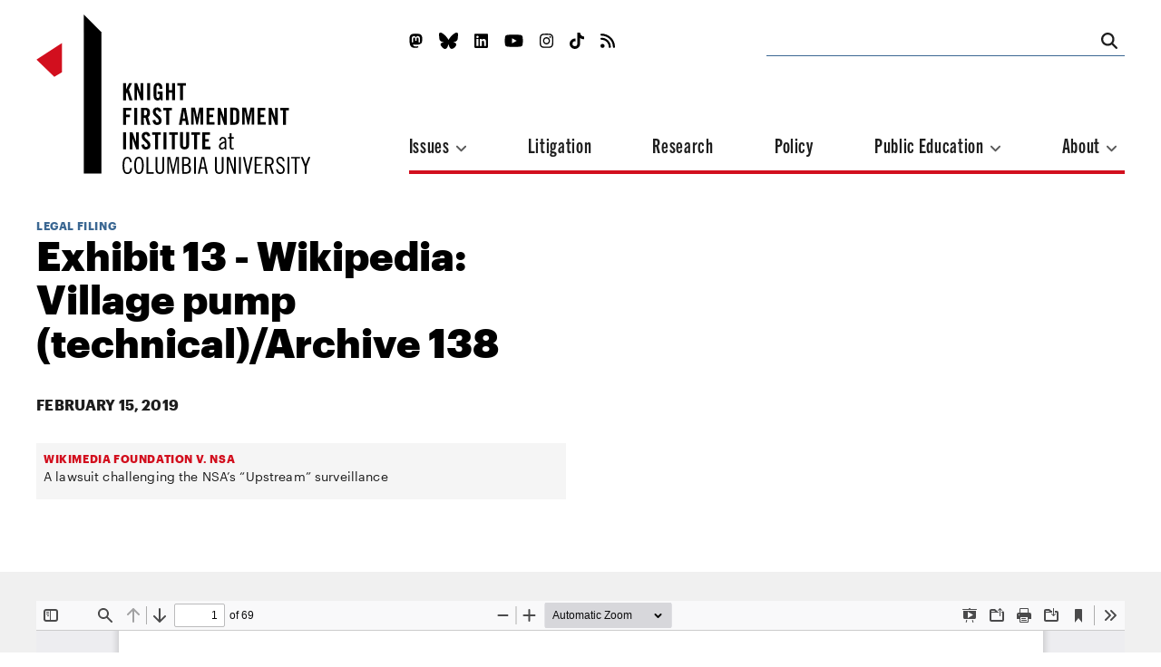

--- FILE ---
content_type: text/html; charset=UTF-8
request_url: https://knightcolumbia.org/documents/81769b00e0
body_size: 6936
content:
<!DOCTYPE html>
<html lang='en'>
  <head>
    <meta charset='utf-8'>
    <meta name='viewport' content='width=device-width, initial-scale=1'>
            <meta name='copyright' content='Copyright © 2026 Knight First Amendment Institute'>
    <title>Exhibit 13 - Wikipedia: Village pump (technical)/Archive 138 | Knight First Amendment Institute</title>
    <!-- external CSS link -->
    <link rel="stylesheet" href="https://use.typekit.net/gij7mwk.css">
    <link rel='stylesheet' type='text/css' href='/css/dist/site.css?rel=202103191609'>
    <link rel='stylesheet' type='text/css' href='/css/print.css?rel=1552601422872' media="print">
    <link rel="stylesheet" 
href="https://cdnjs.cloudflare.com/ajax/libs/font-awesome/6.4.2/css/all.min.css">

    <!-- generics -->
    <link rel="icon" href="/images/favicons/KFAI-favicon_32.png" sizes="32x32">
    <link rel="icon" href="/images/favicons/KFAI-favicon_57.png" sizes="57x57">
    <link rel="icon" href="/images/favicons/KFAI-favicon_76.png" sizes="76x76">
    <link rel="icon" href="/images/favicons/KFAI-favicon_96.png" sizes="96x96">
    <link rel="icon" href="/images/favicons/KFAI-favicon_128.png" sizes="128x128">
    <link rel="icon" href="/images/favicons/KFAI-favicon_192.png" sizes="192x192">
    <link rel="icon" href="/images/favicons/KFAI-favicon_228.png" sizes="228x228">

    <!-- Android -->
    <link rel="shortcut icon" sizes="196x196" href="/images/favicons/KFAI-favicon_196.png">

    <!-- iOS -->
    <link rel="apple-touch-icon" href="/images/favicons/KFAI-favicon_120.png" sizes="120x120">
    <link rel="apple-touch-icon" href="/images/favicons/KFAI-favicon_152.png" sizes="152x152">
    <link rel="apple-touch-icon" href="/images/favicons/KFAI-favicon_180.png" sizes="180x180">

    <!-- Windows 8 IE 10-->
    <meta name="msapplication-TileColor" content="#000000">
    <meta name="msapplication-TileImage" content="/images/favicons/KFAI-favicon_144.png">

    <!— Windows 8.1 + IE11 and above —>
    <meta name="msapplication-config" content="/images/favicons/browserconfig.xml" />

    <link rel="alternate" type="application/rss+xml" title="RSS Feed for knightcolumbia.org" href="https://knightcolumbia.org/rss?v=2" />

    <script>
      /*! grunt-grunticon Stylesheet Loader - v2.1.6 | https://github.com/filamentgroup/grunticon | (c) 2015 Scott Jehl, Filament Group, Inc. | MIT license. */
      !function(){function e(e,t){function n(){!o&&t&&(o=!0,t.call(e))}var o;e.addEventListener&&e.addEventListener("load",n),e.attachEvent&&e.attachEvent("onload",n),"isApplicationInstalled"in navigator&&"onloadcssdefined"in e&&e.onloadcssdefined(n)}!function(e){"use strict";var t=function(t,n,o){function r(e){if(c.body)return e();setTimeout(function(){r(e)})}function a(){d.addEventListener&&d.removeEventListener("load",a),d.media=o||"all"}var i,c=e.document,d=c.createElement("link");if(n)i=n;else{var l=(c.body||c.getElementsByTagName("head")[0]).childNodes;i=l[l.length-1]}var s=c.styleSheets;d.rel="stylesheet",d.href=t,d.media="only x",r(function(){i.parentNode.insertBefore(d,n?i:i.nextSibling)});var u=function(e){for(var t=d.href,n=s.length;n--;)if(s[n].href===t)return e();setTimeout(function(){u(e)})};return d.addEventListener&&d.addEventListener("load",a),d.onloadcssdefined=u,u(a),d};"undefined"!=typeof exports?exports.loadCSS=t:e.loadCSS=t}("undefined"!=typeof global?global:this),function(t){var n=function(o,r){"use strict";if(o&&3===o.length){var a=t.navigator,i=t.document,c=t.Image,d=!(!i.createElementNS||!i.createElementNS("http://www.w3.org/2000/svg","svg").createSVGRect||!i.implementation.hasFeature("http://www.w3.org/TR/SVG11/feature#Image","1.1")||t.opera&&-1===a.userAgent.indexOf("Chrome")||-1!==a.userAgent.indexOf("Series40")),l=new c;l.onerror=function(){n.method="png",n.href=o[2],loadCSS(o[2])},l.onload=function(){var t=1===l.width&&1===l.height,a=o[t&&d?0:t?1:2];n.method=t&&d?"svg":t?"datapng":"png",n.href=a,e(loadCSS(a),r)},l.src="[data-uri]",i.documentElement.className+=" grunticon"}};n.loadCSS=loadCSS,n.onloadCSS=e,t.grunticon=n}(this),function(e,t){"use strict";var n,o=t.document,r=function(e){if(o.attachEvent?"complete"===o.readyState:"loading"!==o.readyState)e();else{var t=!1;o.addEventListener("readystatechange",function(){t||(t=!0,e())},!1)}},a=function(e){return t.document.querySelector('link[href$="'+e+'"]')},i=function(e,t){if(n&&!t)return n;n={};var o,r,a,i,c,d;if(!(o=e.sheet))return n;r=o.cssRules?o.cssRules:o.rules;for(var l=0;l<r.length;l++)a=r[l].cssText,i="grunticon:"+r[l].selectorText,(c=a.split(");")[0].match(/US\-ASCII\,([^"']+)/))&&c[1]&&(d=decodeURIComponent(c[1]),n[i]=d);return n},c=function(e,t){var n,r,a,i,c;t?n=e:(t=e,n=o),i="data-grunticon-embed";for(var d in t){c=d.slice("grunticon:".length);try{r=n.querySelectorAll(c)}catch(e){continue}a=[];for(var l=0;l<r.length;l++)null!==r[l].getAttribute(i)&&a.push(r[l]);if(a.length)for(l=0;l<a.length;l++)a[l].innerHTML=t[d],a[l].style.backgroundImage="none",a[l].removeAttribute(i)}return a},d=function(t,n){"svg"===e.method&&r(function(){var o=i(a(e.href));"function"==typeof n?(c(t,o),n()):c(o),"function"==typeof t&&t()})};e.embedIcons=c,e.getCSS=a,e.getIcons=i,e.ready=r,e.svgLoadedCallback=d,e.embedSVG=d}(grunticon,this)}();
      grunticon(["/images/svg-output/icons.data.svg.css", "/images/svg-output/icons.data.png.css", "/images/svg-output/icons.fallback.css"], grunticon.svgLoadedCallback);
    </script>
    <noscript><link href="images/svg-output/icons.fallback.css" rel="stylesheet"></noscript>

<!-- Matomo -->
<script type="text/javascript">
  var _paq = window._paq || [];
  /* tracker methods like "setCustomDimension" should be called before "trackPageView" */
  _paq.push(['trackPageView']);
  _paq.push(['enableLinkTracking']);
  (function() {
    var u="https://knightcolumbia.matomo.cloud/";
    _paq.push(['setTrackerUrl', u+'matomo.php']);
    _paq.push(['setSiteId', '1']);
    var d=document, g=d.createElement('script'), s=d.getElementsByTagName('script')[0];
    g.type='text/javascript'; g.async=true; g.defer=true; g.src='//cdn.matomo.cloud/knightcolumbia.matomo.cloud/matomo.js'; s.parentNode.insertBefore(g,s);
  })();
</script>
<noscript><img src="https://knightcolumbia.matomo.cloud/matomo.php?idsite=1&amp;rec=1" style="border:0" alt="" /></noscript>
<!-- End Matomo -->
  <meta property="og:url" content="http://knightcolumbia.org/documents/81769b00e0" />
  <meta property="og:type" content="website" />
  <meta property="og:site_name" content="Knight First Amendment Institute" />
  <meta property="og:title" content="Exhibit 13 - Wikipedia: Village pump (technical)/Archive 138" />
  <meta property="og:description" content=""/>
  <meta property="og:image" content="http://knightcolumbia.org/images/social/KFAI-social-card-updated.jpg" />
  <meta property="og:image:alt" content="Exhibit 13 - Wikipedia: Village pump (technical)/Archive 138" />
  <meta property="og:image:type" content="image/jpeg" />
  <meta property="og:image:width" content="1200" />
  <meta property="og:image:height" content="600" />
  <meta property="og:locale" content="en_US" />

  <meta itemprop="name" content="Exhibit 13 - Wikipedia: Village pump (technical)/Archive 138" />
  <meta itemprop="description" content="" />
  <meta itemprop="image" content="http://knightcolumbia.org/images/social/KFAI-social-card-updated.jpg" />
  <style>
    .bio-fig, .marquee-fig, .article-titles-fig, .landing-featured-fig, .landing-fig {
      margin-bottom: 3.7em;
    }
    .nav-menu-about, .nav-menu-edu, .nav-menu-issues {
      z-index: 999999;
    }
  </style>
  </head>

  <body>
    <header class='header' role='banner'>
      <div class='masthead'>
        <div class='masthead-logo'>
          <a class='icon-logo' href='/'></a>
        </div>
      </div> <!-- end masthead -->

      <nav class='nav' role='navigation'>

        <button class='nav-hamburger' data-dropdown='toggle' aria-haspopup='true' aria-expanded='false' aria-controls='nav-inset'>
          <i class='fas fa-bars'></i>
        </button> <!-- end hamburger -->

        <div class='nav-inset' id='nav-inset' data-dropdown='menu' aria-hidden='true' aria-label='Navigation'>
          <ul class='nav-mobile'>
            <li class='nav-close-wrap'>
              <button class='nav-close' data-dropdown='toggle' aria-haspopup='true' aria-expanded='false' aria-controls='nav-inset'>
                <i class='fas fa-times'></i>
              </button> <!-- end hamburger -->
            </li>
            <li class='nav-search-wrap'>
              <form class='nav-search' name='search' action="/search">
                <input class='nav-search-input' type='search' name="q">
                <button class='nav-search-button' type='submit'>
                  <i class='fas fa-search'></i>
                </button>
              </form>
            </li> <!-- end nav search -->
            <li class='nav-menu-wrap'>
              <ul class='nav-menu'>

                <li class='nav-link'>
                  <button data-dropdown='toggle' aria-haspopup='true' aria-expanded='false' aria-controls='nav-menu-issues'>
                    Issues
                    <i class='fas fa-angle-down'></i>
                  </button>
                  <ul class='nav-menu-issues' id='nav-menu-issues' data-dropdown='menu' aria-hidden='true' aria-label='Issues Menu'>
                                                            <li class='nav-menu-sublink'><a href='/issues/free-speech-social-media'>Free Speech & Social Media</a></li>
                                        <li class='nav-menu-sublink'><a href='/issues/privacy-surveillance'>Privacy & Surveillance</a></li>
                                        <li class='nav-menu-sublink'><a href='/issues/transparency-democracy'>Transparency & Democracy</a></li>
                                      </ul>
                </li> <!-- end nav menu issues -->

                <li class='nav-link'><a href='/litigation/'>Litigation</a></li>
                <li class='nav-link'><a href='/research/'>Research</a></li>
                <li class='nav-link'><a href='/policy/'>Policy</a></li>
                <li class='nav-link'>
                  <button data-dropdown='toggle' aria-haspopup='true' aria-expanded='false' aria-controls='nav-menu-edu'>
                    Public Education
                    <i class='fas fa-angle-down'></i>
                  </button>
                  <ul class='nav-menu-edu' id='nav-menu-edu' data-dropdown='menu' aria-hidden='true' aria-label='Public Education Menu'>
                    <li class='nav-menu-sublink'><a href='/events/'>Events</a></li>
                    <li class='nav-menu-sublink'><a href='/reading-room/'>Reading Rooms</a></li>
                    <li class='nav-menu-sublink'><a href='/blog/'>Blog</a></li>
                    <li class='nav-menu-sublink'><a href='/video/'>Video</a></li>
                    <li class='nav-menu-sublink'><a href='/podcasts/'>Podcasts</a></li>
                  </ul>
                </li> <!-- end nav menu public edu -->

                <li class='nav-link'>
                  <button data-dropdown='toggle' aria-haspopup='true' aria-expanded='false' aria-controls='nav-menu-about'>
                    About
                    <i class='fas fa-angle-down'></i>
                  </button>
                  <ul class='nav-menu-about' id='nav-menu-about' data-dropdown='menu' aria-hidden='true' aria-label='About Menu'>
                    <li class='nav-menu-sublink'><a href='/page/about-the-knight-institute'>The Knight Institute</a></li>
                    <li class='nav-menu-sublink'><a href='/bios/board'>Board</a></li>
                    <li class='nav-menu-sublink'><a href='/bios/staff'>Staff</a></li>
                    <li class='nav-menu-sublink'><a href='/bios/visiting-scholars'>Visiting Scholars</a></li>
                    <li class='nav-menu-sublink'><a href='/page/work-with-us'>Work With Us</a></li>
                    <li class='nav-menu-sublink'><a href='/page/support-the-knight-institute'>Support Us</a></li>
                    <li class='nav-menu-sublink'><a href='/page/contact'>Contact</a></li>
                    <li class='nav-menu-sublink'><a href='/press/'>Press Room</a></li>
                  </ul>
                </li> <!-- end nav menu about -->
              </ul>
            </li> <!-- end nav menu -->
            <li class='nav-social-wrap'>
              <ul class='nav-social'>
                <li class='nav-social-link'><a href='https://mastodon.online/@knightcolumbia'><i class="fa-brands fa-mastodon"></i></a></li>
                <li class='nav-social-link'><a href='https://bsky.app/profile/knightcolumbia.org'><i class="fa-brands fa-bluesky"></i></a></li>
                <li class='nav-social-link'><a href='https://www.linkedin.com/company/knightcolumbia/'><i class='fab fa-linkedin'></i></a></li>
                <li class='nav-social-link'><a href='https://www.youtube.com/channel/UCIp4_36yY_Sr3CwLvvxDjwQ'><i class='fab fa-youtube'></i></a></li>
                <li class='nav-social-link'><a href='https://www.instagram.com/knightinstitute/'><i class='fab fa-instagram'></i></a></li>
                <li class='nav-social-link'><a href='https://www.tiktok.com/@knightinstitutecolumbia'><i class="fa-brands fa-tiktok"></i></a></li>
                <li class='nav-social-link'><a href='https://knightcolumbia.org/rss?v=2' rel="alternate" type="application/rss+xml" ><i class='fas fa-rss'></i></a></li>
              </ul>
            </li> <!-- end nav social -->
          </ul>
        </div>
      </nav>  <!-- end nav -->
    </header> <!-- end header -->


    <!-- start main -->
    <main class='wrap'>
      <article class='article content-type-interactive'>
        <header class='article-opener'>

          <section class='article-titles-fig-wrap'>
            <div class='icon-puffin'></div>
          </section>

          <section class='article-titles'>
            <div class='article-titles-inset'>
                            <h2 class='article-category'><a href='/cases/wikimedia-v-nsa'>Legal Filing</a></h2>
                            <h1 class='article-hed'>Exhibit 13 - Wikipedia: Village pump (technical)/Archive 138</h1>
                            <time class='article-date'>February 15, 2019</time>            </div>

                        <div class='article-parent'>
              <h1 class='article-parent-title'><a href='/cases/wikimedia-v-nsa'>Wikimedia Foundation v. NSA </a></h1>
              <div class='article-parent-descrip'><p>A lawsuit challenging the NSA&rsquo;s &ldquo;Upstream&rdquo; surveillance</p></div>
            </div>
            
          </section> <!-- end article titles -->

        </header> <!-- end article opener -->

        <main class='article-body-wrap'>
          <section class='article-body'>
            <div class='interactive-wrap pdf'>
              <iframe src="/pdfjs/web/viewer.html?file=https://s3.amazonaws.com/kfai-documents/documents/81769b00e0/2019.02.15_ECF-178-9_Ex-13.pdf" class="interactive-content-frame" width="100%" height="100%" frameborder="0"></iframe>
            </div> <!-- end interactive-wrap -->
          </section>  <!-- end article body -->

          <section class='article-metadata'>
                      <h1 class='article-metadata-slug'>Filed Under</h1>
            <ul class='article-metadatum-wrap'>
                            <li class='article-metadatum'><a href='/categories/lawsuit'>Lawsuit</a></li>
                                        </ul>
                                    <h1 class='article-metadata-slug'>Tags</h1>
            <ul class='article-metadatum-wrap'>
                            <li class='article-metadatum'><a href='/tags/digitalsearches'>Digital Searches</a></li>
                          </ul>
                      </section> <!-- end article metadata -->

          <section class='article-social'>
            <ul class='article-social-inset'>
              <li class='article-social-link'><a id="share-bluesky" href='#' target="_blank"><i class='fa-brands fa-bluesky'></i></a></li>
              <li class='article-social-link'><a id="share-facebook" href='#' target="_blank"><i class='fab fa-facebook'></i></a></li>
              <li class='article-social-link'><a id="share-linkedin" href='#' target="_blank"><i class='fab fa-linkedin'></i></a></li>
              <li class='article-social-link'><a id="share-copy-link" href='#' target="_blank"><i class='fas fa-copy'></i></a></li>
              <li class='article-social-link'><a id="print-page" href='#'><i class='fas fa-print'></i></a></li>
              <li class='article-social-link'><a id="share-email" href='#'><i class='fas fa-envelope'></i></a></li>
            </ul>
          </section> <!-- end article social -->

        </main> <!-- end article body -->

      </article> <!-- end article -->
    </main> <!-- end main -->

    <aside class='article-bottom'>

      <section class='bottom-issues'>
        <h1 class='bottom-slug'>Issues</h1>
        <div class='bottom-issue-wrap'>

                    <section class='bottom-issue'>
            <header class='bottom-issue-header'>
              <h2 class='bottom-issue-slug'><a href='/issues/free-speech-social-media'>Free Speech & Social Media</a></h2>

                            <section class='bottom-issue-icon'>
                  <img src='https://s3.amazonaws.com/kfai-documents/images/e920b37a70/issue-social_2x_webres.png'
                      srcset='https://s3.amazonaws.com/kfai-documents/images/e920b37a70/issue-social_2x_webres.png 1200w,
                              https://s3.amazonaws.com/kfai-documents/images/e920b37a70/issue-social_2x_medium.png 600w'
                      sizes= '(min-width: 48em) 50vw,
                              100vw'
                      alt='Free Speech & Social Media' />
              </section> <!-- end landing art -->
                          </header>
            <main class='bottom-issue-article'>
              <h2 class='bottom-issue-article-slug'>Featured</h2>
              <h1 class='bottom-issue-article-hed'><a href='/content/new-trump-administration-visa-vetting-policy-targeting-online-trust-and-safety-workers-is-unconstitutional-knight-institute-says' target="_blank">New Trump Administration Visa Vetting Policy Targeting Online Trust and Safety Workers is Unconstitutional, Knight Institute Says</a></h1>
              <h3 class='bottom-issue-article-subhed'><p>&nbsp; &nbsp;</p></h3>
            </main>
            <span class='bracket-v'></span><span class='bracket-h'></span>
          </section> <!-- end bottom issue -->
                    <section class='bottom-issue'>
            <header class='bottom-issue-header'>
              <h2 class='bottom-issue-slug'><a href='/issues/privacy-surveillance'>Privacy & Surveillance</a></h2>

                            <section class='bottom-issue-icon'>
                  <img src='https://s3.amazonaws.com/kfai-documents/images/9491ad0e93/issue-surveillance_2x_webres.png'
                      srcset='https://s3.amazonaws.com/kfai-documents/images/9491ad0e93/issue-surveillance_2x_webres.png 1200w,
                              https://s3.amazonaws.com/kfai-documents/images/9491ad0e93/issue-surveillance_2x_medium.png 600w'
                      sizes= '(min-width: 48em) 50vw,
                              100vw'
                      alt='Privacy & Surveillance' />
              </section> <!-- end landing art -->
                          </header>
            <main class='bottom-issue-article'>
              <h2 class='bottom-issue-article-slug'>Featured</h2>
              <h1 class='bottom-issue-article-hed'><a href='/content/appeals-court-revives-journalists-case-against-spyware-manufacturer-nso-group' target="_blank">Appeals Court Revives Journalists’ Case Against Spyware Manufacturer NSO Group</a></h1>
              <h3 class='bottom-issue-article-subhed'><p>Spyware manufacturers should be held accountable in U.S. courts for actions violating U.S. law, Knight Institute says</p></h3>
            </main>
            <span class='bracket-v'></span><span class='bracket-h'></span>
          </section> <!-- end bottom issue -->
                    <section class='bottom-issue'>
            <header class='bottom-issue-header'>
              <h2 class='bottom-issue-slug'><a href='/issues/transparency-democracy'>Transparency & Democracy</a></h2>

                            <section class='bottom-issue-icon'>
                  <img src='https://s3.amazonaws.com/kfai-documents/images/4b054ed016/issue-transparency_2x_webres.png'
                      srcset='https://s3.amazonaws.com/kfai-documents/images/4b054ed016/issue-transparency_2x_webres.png 1200w,
                              https://s3.amazonaws.com/kfai-documents/images/4b054ed016/issue-transparency_2x_medium.png 600w'
                      sizes= '(min-width: 48em) 50vw,
                              100vw'
                      alt='Transparency & Democracy' />
              </section> <!-- end landing art -->
                          </header>
            <main class='bottom-issue-article'>
              <h2 class='bottom-issue-article-slug'>Featured</h2>
              <h1 class='bottom-issue-article-hed'><a href='/content/trump-administration-concedes-that-us-researchers-may-engage-with-sanctioned-un-official' target="_blank">Trump Administration Concedes That U.S. Researchers May Engage With Sanctioned U.N. Official</a></h1>
              <h3 class='bottom-issue-article-subhed'><p>Response is a victory for the right of Americans to speak with and hear from international experts about issues of global importance, Knight Institute says</p></h3>
            </main>
            <span class='bracket-v'></span><span class='bracket-h'></span>
          </section> <!-- end bottom issue -->
          

        </div>
      </section> <!-- end bottom issues -->

            <section class='bottom-events'>
        <h1 class='bottom-slug'>Events</h1>
        <div class='bottom-event-wrap'>


                    <figure class='bottom-event-fig'>
            <img src='https://kfai-documents.s3.amazonaws.com/images/8c1e69b206/Untitled-design--1---1-_webres.jpg'
              srcset='https://kfai-documents.s3.amazonaws.com/images/8c1e69b206/Untitled-design--1---1-_webres.jpg 1200w,
                      https://kfai-documents.s3.amazonaws.com/images/8c1e69b206/Untitled-design--1---1-_medium.jpg 600w'
              sizes= '(min-width: 48em) 50vw,
                      100vw'
              alt='The Science of Chilling Effects' />
          </figure>
          
          <main class='bottom-event-titles'>
                                    <h2 class='bottom-event-location'>Online</h2>
            
            <h1 class='bottom-event-title'><a href='/events/the-science-of-chilling-effects' target="_blank">The Science of Chilling Effects</a></h1>
            <h3 class='bottom-event-descrip'><span class='learn-more'><a href='/events/the-science-of-chilling-effects'>Learn More<i class='fas fa-arrow-right'></i></a></span></h3>
          </main>
        </div>
      </section> <!-- end bottom events -->
          </aside> <!-- end article bottom -->

    <!-- start footer -->
    <footer class='footer'>

      <aside class='footer-enews'>
        <h1 class='footer-enews-pitch'>Sign up for news about First Amendment events, research, and litigation</h1>
        <form id="mc-embedded-subscribe-form" name="mc-embedded-subscribe-form" class='footer-enews-form' action="https://knightcolumbia.us15.list-manage.com/subscribe/post?u=4d1056d4db0457c898488d134&amp;id=3835e07ef5" method="post" target="_blank" novalidate>
          <input class='footer-enews-input' placeholder='Email' type='email' name="EMAIL" id="mce-EMAIL" required>
          <div style="position: absolute; left: -5000px;" aria-hidden="true"><input type="text" name="b_4d1056d4db0457c898488d134_3835e07ef5" tabindex="-1" value=""></div>
          <button class='footer-enews-submit' type='submit'>
            <i class='fas fa-chevron-right'></i>
          </button>
        </form>
      </aside>

      <header class='footer-logo'>
        <a class='icon-logo' href='/'></a>
      </header>

      <main class='footer-nav-wrap'>
        <nav class='footer-nav' role='navigation'>
          <ul class='footer-nav-menu'>
            <div class='footer-nav-main'>
              <li class='footer-nav-link'>
                <p>Issues</p>
                <ul class='footer-nav-submenu'>
                                                      <li class='footer-nav-sublink'><a href='/issues/free-speech-social-media'>Free Speech & Social Media</a></li>
                                    <li class='footer-nav-sublink'><a href='/issues/privacy-surveillance'>Privacy & Surveillance</a></li>
                                    <li class='footer-nav-sublink'><a href='/issues/transparency-democracy'>Transparency & Democracy</a></li>
                                  </ul>
              </li>
              <li class='footer-nav-link'><a href='/litigation/'>Litigation</a></li>
              <li class='footer-nav-link'><a href='/research/'>Research</a></li>
              <li class='footer-nav-link'><a href='/policy/'>Policy</a></li>
              <li class='footer-nav-link'>
                <p>Public Education</p>
                <ul class='footer-nav-submenu'>
                  <li class='footer-nav-sublink'><a href='/events/'>Events</a></li>
                  <li class='footer-nav-sublink'><a href='/reading-room/'>Reading Rooms</a></li>
                  <li class='footer-nav-sublink'><a href='/blog/'>Blog</a></li>
                  <li class='footer-nav-sublink'><a href='/video/'>Video</a></li>
                  <li class='footer-nav-sublink'><a href='/podcasts/'>Podcasts</a></li>
                </ul>
              </li>
              <li class='footer-nav-link'><a href='/page/about-the-knight-institute'>About</a></li>
              <li class='footer-nav-link'><a href='/press/'>Press Room</a></li>
            </div>
            <div class='footer-nav-second'>
              <li class='footer-social-wrap'>
                <ul class='footer-social'>
                  <li class='footer-social-link'><a href='https://mastodon.online/@knightcolumbia'><i class="fa-brands fa-mastodon"></i></a></li>
                  <li class='footer-social-link'><a href='https://bsky.app/profile/knightcolumbia.org'><i class="fa-brands fa-bluesky"></i></a></li>
                  <li class='footer-social-link'><a href='https://www.linkedin.com/company/knightcolumbia/'><i class='fab fa-linkedin'></i></a></li>
                  <li class='footer-social-link'><a href='https://www.youtube.com/channel/UCIp4_36yY_Sr3CwLvvxDjwQ'><i class='fab fa-youtube'></i></a></li>
                  <li class='footer-social-link'><a href='https://www.instagram.com/knightinstitute/'><i class='fab fa-instagram'></i></a></li>
                  <li class='footer-social-link'><a href='https://www.tiktok.com/@knightinstitutecolumbia'><i class="fa-brands fa-tiktok"></i></a></li>
                  <li class='footer-social-link'><a href='https://knightcolumbia.org/rss?v=2' rel="alternate" type="application/rss+xml" ><i class='fas fa-rss'></i></a></li>
                </ul>
              </li> <!-- end nav social -->
              <li class='footer-nav-link'><a href='/page/contact'>Contact</a></li>
              <li class='footer-nav-link'><a href='/page/privacy-and-legal'>Privacy Policy</a></li>
            </div>
          </ul>
        </nav>  <!-- end nav -->
      </main>

      <aside class='footer-fine'>
        <p>&copy; 2021 Knight First Amendment Institute. Design by <a href="http://www.point5.com">Point Five</a>. Development by <a href="http://www.tierra-innovation.com">Tierra Innovation</a>. Icons by Leandro Castelao.</p>
      </aside>
      <div class='footer-webby'>
        <img src='/images/img/webby.png' alt='2020 Webby Award Winner for Law Website' />
      </div>
    </footer>


    <!-- javascript -->
    <script src='https://code.jquery.com/jquery-3.3.1.min.js' integrity='sha256-FgpCb/KJQlLNfOu91ta32o/NMZxltwRo8QtmkMRdAu8=' crossorigin='anonymous'></script>
    <script defer src='https://use.fontawesome.com/releases/v6.6.0/js/all.js'></script>
    <script src='/js/dist/site.js?rel=202103191609'></script>

  <script defer src="https://static.cloudflareinsights.com/beacon.min.js/vcd15cbe7772f49c399c6a5babf22c1241717689176015" integrity="sha512-ZpsOmlRQV6y907TI0dKBHq9Md29nnaEIPlkf84rnaERnq6zvWvPUqr2ft8M1aS28oN72PdrCzSjY4U6VaAw1EQ==" data-cf-beacon='{"version":"2024.11.0","token":"666fce5c89f44e43b262d4d57255492b","r":1,"server_timing":{"name":{"cfCacheStatus":true,"cfEdge":true,"cfExtPri":true,"cfL4":true,"cfOrigin":true,"cfSpeedBrain":true},"location_startswith":null}}' crossorigin="anonymous"></script>
</body>
</html>


--- FILE ---
content_type: text/css
request_url: https://knightcolumbia.org/css/dist/site.css?rel=202103191609
body_size: 22262
content:
@charset "UTF-8";
/*! normalize.css v8.0.1 | MIT License | github.com/necolas/normalize.css */
/* Document
   ========================================================================== */
/**
 * 1. Correct the line height in all browsers.
 * 2. Prevent adjustments of font size after orientation changes in iOS.
 */
html {
  line-height: 1.15; /* 1 */
  -webkit-text-size-adjust: 100%; /* 2 */
}

/* Sections
   ========================================================================== */
/**
 * Remove the margin in all browsers.
 */
body {
  margin: 0;
}

/**
 * Render the `main` element consistently in IE.
 */
main {
  display: block;
}

/**
 * Correct the font size and margin on `h1` elements within `section` and
 * `article` contexts in Chrome, Firefox, and Safari.
 */
h1 {
  font-size: 2em;
  margin: 0.67em 0;
}

/* Grouping content
   ========================================================================== */
/**
 * 1. Add the correct box sizing in Firefox.
 * 2. Show the overflow in Edge and IE.
 */
hr {
  box-sizing: content-box; /* 1 */
  height: 0; /* 1 */
  overflow: visible; /* 2 */
}

/**
 * 1. Correct the inheritance and scaling of font size in all browsers.
 * 2. Correct the odd `em` font sizing in all browsers.
 */
pre {
  font-family: monospace, monospace; /* 1 */
  font-size: 1em; /* 2 */
}

/* Text-level semantics
   ========================================================================== */
/**
 * Remove the gray background on active links in IE 10.
 */
a {
  background-color: transparent;
}

/**
 * 1. Remove the bottom border in Chrome 57-
 * 2. Add the correct text decoration in Chrome, Edge, IE, Opera, and Safari.
 */
abbr[title] {
  border-bottom: none; /* 1 */
  text-decoration: underline; /* 2 */
  text-decoration: underline dotted; /* 2 */
}

/**
 * Add the correct font weight in Chrome, Edge, and Safari.
 */
b,
strong {
  font-weight: bolder;
}

/**
 * 1. Correct the inheritance and scaling of font size in all browsers.
 * 2. Correct the odd `em` font sizing in all browsers.
 */
code,
kbd,
samp {
  font-family: monospace, monospace; /* 1 */
  font-size: 1em; /* 2 */
}

/**
 * Add the correct font size in all browsers.
 */
small {
  font-size: 80%;
}

/**
 * Prevent `sub` and `sup` elements from affecting the line height in
 * all browsers.
 */
sub,
sup {
  font-size: 75%;
  line-height: 0;
  position: relative;
  vertical-align: baseline;
}

sub {
  bottom: -0.25em;
}

sup {
  top: -0.5em;
}

/* Embedded content
   ========================================================================== */
/**
 * Remove the border on images inside links in IE 10.
 */
img {
  border-style: none;
}

/* Forms
   ========================================================================== */
/**
 * 1. Change the font styles in all browsers.
 * 2. Remove the margin in Firefox and Safari.
 */
button,
input,
optgroup,
select,
textarea {
  font-family: inherit; /* 1 */
  font-size: 100%; /* 1 */
  line-height: 1.15; /* 1 */
  margin: 0; /* 2 */
}

/**
 * Show the overflow in IE.
 * 1. Show the overflow in Edge.
 */
button,
input { /* 1 */
  overflow: visible;
}

/**
 * Remove the inheritance of text transform in Edge, Firefox, and IE.
 * 1. Remove the inheritance of text transform in Firefox.
 */
button,
select { /* 1 */
  text-transform: none;
}

/**
 * Correct the inability to style clickable types in iOS and Safari.
 */
button,
[type=button],
[type=reset],
[type=submit] {
  -webkit-appearance: button;
}

/**
 * Remove the inner border and padding in Firefox.
 */
button::-moz-focus-inner,
[type=button]::-moz-focus-inner,
[type=reset]::-moz-focus-inner,
[type=submit]::-moz-focus-inner {
  border-style: none;
  padding: 0;
}

/**
 * Restore the focus styles unset by the previous rule.
 */
button:-moz-focusring,
[type=button]:-moz-focusring,
[type=reset]:-moz-focusring,
[type=submit]:-moz-focusring {
  outline: 1px dotted ButtonText;
}

/**
 * Correct the padding in Firefox.
 */
fieldset {
  padding: 0.35em 0.75em 0.625em;
}

/**
 * 1. Correct the text wrapping in Edge and IE.
 * 2. Correct the color inheritance from `fieldset` elements in IE.
 * 3. Remove the padding so developers are not caught out when they zero out
 *    `fieldset` elements in all browsers.
 */
legend {
  box-sizing: border-box; /* 1 */
  color: inherit; /* 2 */
  display: table; /* 1 */
  max-width: 100%; /* 1 */
  padding: 0; /* 3 */
  white-space: normal; /* 1 */
}

/**
 * Add the correct vertical alignment in Chrome, Firefox, and Opera.
 */
progress {
  vertical-align: baseline;
}

/**
 * Remove the default vertical scrollbar in IE 10+.
 */
textarea {
  overflow: auto;
}

/**
 * 1. Add the correct box sizing in IE 10.
 * 2. Remove the padding in IE 10.
 */
[type=checkbox],
[type=radio] {
  box-sizing: border-box; /* 1 */
  padding: 0; /* 2 */
}

/**
 * Correct the cursor style of increment and decrement buttons in Chrome.
 */
[type=number]::-webkit-inner-spin-button,
[type=number]::-webkit-outer-spin-button {
  height: auto;
}

/**
 * 1. Correct the odd appearance in Chrome and Safari.
 * 2. Correct the outline style in Safari.
 */
[type=search] {
  outline-offset: -2px; /* 2 */
}

/**
 * Remove the inner padding in Chrome and Safari on macOS.
 */
[type=search]::-webkit-search-decoration {
  -webkit-appearance: none;
}

/**
 * 1. Correct the inability to style clickable types in iOS and Safari.
 * 2. Change font properties to `inherit` in Safari.
 */
::-webkit-file-upload-button {
  -webkit-appearance: button; /* 1 */
  font: inherit; /* 2 */
}

/* Interactive
   ========================================================================== */
/*
 * Add the correct display in Edge, IE 10+, and Firefox.
 */
details {
  display: block;
}

/*
 * Add the correct display in all browsers.
 */
summary {
  display: list-item;
}

/* Misc
   ========================================================================== */
/**
 * Add the correct display in IE 10+.
 */
template {
  display: none;
}

/**
 * Add the correct display in IE 10.
 */
[hidden] {
  display: none;
}

/*
  This font software is the property of Commercial Type.

  You may not modify the font software, use it on another website, or install it on a computer.

  License information is available at http://commercialtype.com/eula
  For more information please visit Commercial Type at http://commercialtype.com or email us at info[at]commercialtype.com

  Copyright (C) 2019 Schwartzco Inc.
  License: 1901-XVTZCD
*/
@font-face {
  font-family: "graphik";
  src: url("../fonts/Graphik-BlackItalic-Web.woff2") format("woff2"), url("../fonts/Graphik-BlackItalic-Web.woff") format("woff");
  font-weight: 800;
  font-style: italic;
  font-stretch: normal;
}
@font-face {
  font-family: "graphik";
  src: url("../fonts/Graphik-Black-Web.woff2") format("woff2"), url("../fonts/Graphik-Black-Web.woff") format("woff");
  font-weight: 800;
  font-style: normal;
  font-stretch: normal;
}
@font-face {
  font-family: "graphik";
  src: url("../fonts/Graphik-BoldItalic-Web.eot");
  src: url("../fonts/Graphik-BoldItalic-Web.eot?#iefix") format("embedded-opentype"), url("../fonts/Graphik-BoldItalic-Web.woff2") format("woff2"), url("../fonts/Graphik-BoldItalic-Web.woff") format("woff");
  font-weight: 700;
  font-style: italic;
  font-stretch: normal;
}
@font-face {
  font-family: "graphik";
  src: url("../fonts/Graphik-Bold-Web.woff2") format("woff2"), url("../fonts/Graphik-Bold-Web.woff") format("woff");
  font-weight: 700;
  font-style: normal;
  font-stretch: normal;
}
@font-face {
  font-family: "graphik";
  src: url("../fonts/Graphik-RegularItalic-Web.woff2") format("woff2"), url("../fonts/Graphik-RegularItalic-Web.woff") format("woff");
  font-weight: 400;
  font-style: italic;
  font-stretch: normal;
}
@font-face {
  font-family: "graphik";
  src: url("../fonts/Graphik-Regular-Web.woff2") format("woff2"), url("../fonts/Graphik-Regular-Web.woff") format("woff");
  font-weight: 400;
  font-style: normal;
  font-stretch: normal;
}
@font-face {
  font-family: "graphik";
  src: url("../fonts/Graphik-LightItalic-Web.woff2") format("woff2"), url("../fonts/Graphik-LightItalic-Web.woff") format("woff");
  font-weight: 300;
  font-style: italic;
  font-stretch: normal;
}
@font-face {
  font-family: "graphik";
  src: url("../fonts/Graphik-Light-Web.woff2") format("woff2"), url("../fonts/Graphik-Light-Web.woff") format("woff");
  font-weight: 300;
  font-style: normal;
  font-stretch: normal;
}
.event-speaker-fig, .landing-stack-fig, .bio-project-fig, .bio-fig, .marquee-fig, .article-titles-fig, .landing-featured-fig, .landing-fig, .block-fig, .bottom-event-fig {
  position: relative;
  height: 0;
  width: 100%;
}
.event-speaker-fig a, .landing-stack-fig a, .bio-project-fig a, .bio-fig a, .marquee-fig a, .article-titles-fig a, .landing-featured-fig a, .landing-fig a, .block-fig a, .bottom-event-fig a {
  display: block;
}
.event-speaker-fig img, .landing-stack-fig img, .bio-project-fig img, .bio-fig img, .marquee-fig img, .article-titles-fig img, .landing-featured-fig img, .landing-fig img, .block-fig img, .bottom-event-fig img {
  position: absolute;
  top: 0;
  left: 0;
  height: 100%;
  width: 100%;
  font-family: "object-fit: cover;";
  object-fit: cover;
}

button, [type=button], [type=reset], [type=submit] {
  appearance: none;
  background-color: transparent;
  border: 0;
  border-radius: 0;
  color: inherit;
  cursor: pointer;
  display: block;
  padding: 0;
  text-align: left;
  transition: color 150ms ease;
  user-select: none;
  vertical-align: middle;
  white-space: nowrap;
}
button:hover, [type=button]:hover, [type=reset]:hover, [type=submit]:hover {
  color: rgb(210, 15, 30);
}
button:focus, [type=button]:focus, [type=reset]:focus, [type=submit]:focus {
  outline: 0 solid rgba(240, 30, 45, 0.4);
  outline-offset: 0.25rem;
}
button:disabled, [type=button]:disabled, [type=reset]:disabled, [type=submit]:disabled {
  cursor: not-allowed;
  opacity: 0.5;
}
button:disabled:hover, [type=button]:disabled:hover, [type=reset]:disabled:hover, [type=submit]:disabled:hover {
  background-color: transparent;
}

fieldset {
  background-color: transparent;
  border: 0;
  margin: 0;
  padding: 0;
}

legend {
  font-weight: 600;
  margin-bottom: 0.25em;
  padding: 0;
}

label {
  display: block;
}

input,
select,
textarea {
  -webkit-appearance: none;
  color: rgb(60, 104, 147);
  display: block;
}

[type=color], [type=date], [type=datetime], [type=datetime-local], [type=email], [type=month], [type=number], [type=password], [type=search], [type=tel], [type=text], [type=time], [type=url], [type=week], input:not([type]), textarea {
  appearance: none;
  background-color: transparent;
  border: 0;
  border-radius: 0;
  box-shadow: 0;
  box-sizing: border-box;
  margin-bottom: 0.5em;
  transition: border-color 150ms ease;
  width: 100%;
}
[type=color]:hover, [type=date]:hover, [type=datetime]:hover, [type=datetime-local]:hover, [type=email]:hover, [type=month]:hover, [type=number]:hover, [type=password]:hover, [type=search]:hover, [type=tel]:hover, [type=text]:hover, [type=time]:hover, [type=url]:hover, [type=week]:hover, input:not([type]):hover, textarea:hover {
  border-color: rgb(210, 15, 30);
}
[type=color]:focus, [type=date]:focus, [type=datetime]:focus, [type=datetime-local]:focus, [type=email]:focus, [type=month]:focus, [type=number]:focus, [type=password]:focus, [type=search]:focus, [type=tel]:focus, [type=text]:focus, [type=time]:focus, [type=url]:focus, [type=week]:focus, input:not([type]):focus, textarea:focus {
  border-color: rgb(240, 30, 45);
  box-shadow: 0, 0 0 5px rgba(240, 30, 45, 0.7);
  outline: none;
}
[type=color]:disabled, [type=date]:disabled, [type=datetime]:disabled, [type=datetime-local]:disabled, [type=email]:disabled, [type=month]:disabled, [type=number]:disabled, [type=password]:disabled, [type=search]:disabled, [type=tel]:disabled, [type=text]:disabled, [type=time]:disabled, [type=url]:disabled, [type=week]:disabled, input:not([type]):disabled, textarea:disabled {
  background-color: rgba(0, 0, 0, 0.05);
  cursor: not-allowed;
}
[type=color]:disabled:hover, [type=date]:disabled:hover, [type=datetime]:disabled:hover, [type=datetime-local]:disabled:hover, [type=email]:disabled:hover, [type=month]:disabled:hover, [type=number]:disabled:hover, [type=password]:disabled:hover, [type=search]:disabled:hover, [type=tel]:disabled:hover, [type=text]:disabled:hover, [type=time]:disabled:hover, [type=url]:disabled:hover, [type=week]:disabled:hover, input:not([type]):disabled:hover, textarea:disabled:hover {
  border: 0;
}
[type=color]::placeholder, [type=date]::placeholder, [type=datetime]::placeholder, [type=datetime-local]::placeholder, [type=email]::placeholder, [type=month]::placeholder, [type=number]::placeholder, [type=password]::placeholder, [type=search]::placeholder, [type=tel]::placeholder, [type=text]::placeholder, [type=time]::placeholder, [type=url]::placeholder, [type=week]::placeholder, input:not([type])::placeholder, textarea::placeholder {
  color: #787878;
}

textarea {
  resize: vertical;
}

[type=checkbox],
[type=radio] {
  opacity: 0;
  position: absolute;
}
[type=checkbox] + label,
[type=radio] + label {
  color: rgb(30, 30, 30);
  cursor: pointer;
  transition: color ease 150ms;
}
[type=checkbox] + label::before,
[type=radio] + label::before {
  content: "\f111";
  display: inline-block;
  font-family: "Font Awesome 5 Free";
  -webkit-font-smoothing: antialiased;
  font-style: normal;
  font-variant: normal;
  font-weight: 400;
  letter-spacing: 0.5em;
  text-rendering: auto;
}
[type=checkbox] + label:hover,
[type=radio] + label:hover {
  color: rgb(60, 104, 147);
}
[type=checkbox]:checked + label,
[type=radio]:checked + label {
  color: rgb(60, 104, 147);
  font-weight: 700;
}
[type=checkbox]:checked + label::before,
[type=radio]:checked + label::before {
  color: rgb(60, 104, 147);
  content: "\f058";
}

.facet-radio [type=radio]:checked + label {
  color: rgb(210, 15, 30);
}

[type=file] {
  margin-bottom: 0.5em;
  width: 100%;
}

select {
  background-color: rgb(245, 245, 245);
  border: 0;
  border-radius: 0;
  color: rgb(30, 30, 30);
  cursor: pointer;
  margin-bottom: 0.5em;
  transition: background-color ease 150ms;
  width: 100%;
}
select:hover {
  background-color: rgb(239, 243, 246);
}

[type=checkbox]:focus,
[type=radio]:focus,
[type=file]:focus,
select:focus {
  outline: 0 solid rgba(240, 30, 45, 0.4);
  outline-offset: 0.25rem;
}

.Zebra_DatePicker {
  padding: 1em;
  background-color: rgb(245, 245, 245);
  border: 0;
  border-radius: 0;
  z-index: 1000000;
}

button.Zebra_DatePicker_Icon {
  opacity: 0.67;
}

.facet-dropdown {
  position: relative;
}
.facet-dropdown::after {
  position: absolute;
  top: 0;
  right: 1rem;
  color: rgb(30, 30, 30);
  content: "\f107";
  cursor: pointer;
  display: inline-block;
  -webkit-font-smoothing: antialiased;
  font-family: "Font Awesome 5 Free";
  font-size: 1rem;
  font-style: normal;
  font-variant: normal;
  font-weight: 900;
  text-rendering: auto;
  z-index: 1;
}

.facet-dropdown {
  margin-bottom: 0.5em;
}
.facet-dropdown select {
  padding-right: 0.5em;
  padding-left: 0.5em;
  height: 2rem;
}
.facet-dropdown::after {
  height: 2rem;
  line-height: 2;
  right: 0.625rem;
}

.facet-dates input {
  cursor: pointer;
  width: 100%;
}
.facet-dates input::placeholder {
  color: rgb(0, 0, 0);
}

.facet-dropdown::after {
  color: rgb(90, 90, 90);
  top: 0.75em;
}

.facet-dates input {
  margin-bottom: 0.5em;
  padding-right: 0.5em;
  padding-left: 0.5em;
  height: 2rem;
}

html {
  background-color: #fff;
  box-sizing: border-box;
}

*,
*::before,
*::after {
  box-sizing: inherit;
}

html,
body {
  height: 100%;
}

body {
  margin: 0;
}

ul,
ol {
  list-style-type: none;
  margin: 0;
  padding: 0;
}

dl {
  margin: 0;
}

dt {
  font-weight: 600;
  margin: 0;
}

dd {
  margin: 0;
}

.article-body ol li, .bio-body ol li, .event-sked-day-body ol li, .event-body-outro ol li, .event-body-intro ol li,
.article-body .event-sked-day-body ol li,
.bio-body .event-sked-day-body ol li,
.event-sked-day-body .event-sked-day-body ol li,
.event-body-outro .event-sked-day-body ol li,
.event-body-intro .event-sked-day-body ol li,
.event-sked-day-body .article-body ol li,
.event-sked-day-body .bio-body ol li,
.event-sked-day-body .event-body-outro ol li,
.event-sked-day-body .event-body-intro ol li, .article-body ul li, .bio-body ul li, .event-sked-day-body ul li, .event-body-outro ul li, .event-body-intro ul li,
.article-body .event-sked-day-body ul li,
.bio-body .event-sked-day-body ul li,
.event-sked-day-body .event-sked-day-body ul li,
.event-body-outro .event-sked-day-body ul li,
.event-body-intro .event-sked-day-body ul li,
.event-sked-day-body .article-body ul li,
.event-sked-day-body .bio-body ul li,
.event-sked-day-body .event-body-outro ul li,
.event-sked-day-body .event-body-intro ul li,
.event-sked-day-body ol li,
.event-sked-day-body ul li {
  margin-bottom: 0;
  margin-left: 1.5em;
}
@media (min-width: 36em) and (max-width: 47.99em) {
  .article-body ol li, .bio-body ol li, .event-sked-day-body ol li, .event-body-outro ol li, .event-body-intro ol li,
.article-body .event-sked-day-body ol li,
.bio-body .event-sked-day-body ol li,
.event-sked-day-body .event-sked-day-body ol li,
.event-body-outro .event-sked-day-body ol li,
.event-body-intro .event-sked-day-body ol li,
.event-sked-day-body .article-body ol li,
.event-sked-day-body .bio-body ol li,
.event-sked-day-body .event-body-outro ol li,
.event-sked-day-body .event-body-intro ol li, .article-body ul li, .bio-body ul li, .event-sked-day-body ul li, .event-body-outro ul li, .event-body-intro ul li,
.article-body .event-sked-day-body ul li,
.bio-body .event-sked-day-body ul li,
.event-sked-day-body .event-sked-day-body ul li,
.event-body-outro .event-sked-day-body ul li,
.event-body-intro .event-sked-day-body ul li,
.event-sked-day-body .article-body ul li,
.event-sked-day-body .bio-body ul li,
.event-sked-day-body .event-body-outro ul li,
.event-sked-day-body .event-body-intro ul li,
.event-sked-day-body ol li,
.event-sked-day-body ul li {
    margin-left: 2.5em !important;
  }
}
@media (min-width: 72em) {
  .article-body ol li, .bio-body ol li, .event-sked-day-body ol li, .event-body-outro ol li, .event-body-intro ol li,
.article-body .event-sked-day-body ol li,
.bio-body .event-sked-day-body ol li,
.event-sked-day-body .event-sked-day-body ol li,
.event-body-outro .event-sked-day-body ol li,
.event-body-intro .event-sked-day-body ol li,
.event-sked-day-body .article-body ol li,
.event-sked-day-body .bio-body ol li,
.event-sked-day-body .event-body-outro ol li,
.event-sked-day-body .event-body-intro ol li, .article-body ul li, .bio-body ul li, .event-sked-day-body ul li, .event-body-outro ul li, .event-body-intro ul li,
.article-body .event-sked-day-body ul li,
.bio-body .event-sked-day-body ul li,
.event-sked-day-body .event-sked-day-body ul li,
.event-body-outro .event-sked-day-body ul li,
.event-body-intro .event-sked-day-body ul li,
.event-sked-day-body .article-body ul li,
.event-sked-day-body .bio-body ul li,
.event-sked-day-body .event-body-outro ul li,
.event-sked-day-body .event-body-intro ul li,
.event-sked-day-body ol li,
.event-sked-day-body ul li {
    margin-left: 3em !important;
  }
}
.article-body ol li ul, .bio-body ol li ul, .event-sked-day-body ol li ul, .event-body-outro ol li ul, .event-body-intro ol li ul,
.article-body .event-sked-day-body ol li ul,
.bio-body .event-sked-day-body ol li ul,
.event-sked-day-body .event-sked-day-body ol li ul,
.event-body-outro .event-sked-day-body ol li ul,
.event-body-intro .event-sked-day-body ol li ul,
.event-sked-day-body .article-body ol li ul,
.event-sked-day-body .bio-body ol li ul,
.event-sked-day-body .event-body-outro ol li ul,
.event-sked-day-body .event-body-intro ol li ul, .article-body ul li ul, .bio-body ul li ul, .event-sked-day-body ul li ul, .event-body-outro ul li ul, .event-body-intro ul li ul,
.article-body .event-sked-day-body ul li ul,
.bio-body .event-sked-day-body ul li ul,
.event-sked-day-body .event-sked-day-body ul li ul,
.event-body-outro .event-sked-day-body ul li ul,
.event-body-intro .event-sked-day-body ul li ul,
.event-sked-day-body .article-body ul li ul,
.event-sked-day-body .bio-body ul li ul,
.event-sked-day-body .event-body-outro ul li ul,
.event-sked-day-body .event-body-intro ul li ul,
.event-sked-day-body ol li ul,
.event-sked-day-body ul li ul {
  margin-top: 1em;
}
.article-body ol li::before, .bio-body ol li::before, .event-body-outro ol li::before, .event-body-intro ol li::before,
.article-body .event-sked-day-body ol li::before,
.bio-body .event-sked-day-body ol li::before,
.event-sked-day-body .event-sked-day-body ol li::before,
.event-body-outro .event-sked-day-body ol li::before,
.event-body-intro .event-sked-day-body ol li::before,
.event-sked-day-body .article-body ol li::before,
.event-sked-day-body .bio-body ol li::before,
.event-sked-day-body .event-body-outro ol li::before,
.event-sked-day-body .event-body-intro ol li::before, .article-body ul li::before, .bio-body ul li::before, .event-body-outro ul li::before, .event-body-intro ul li::before,
.article-body .event-sked-day-body ul li::before,
.bio-body .event-sked-day-body ul li::before,
.event-sked-day-body .event-sked-day-body ul li::before,
.event-body-outro .event-sked-day-body ul li::before,
.event-body-intro .event-sked-day-body ul li::before,
.event-sked-day-body .article-body ul li::before,
.event-sked-day-body .bio-body ul li::before,
.event-sked-day-body .event-body-outro ul li::before,
.event-sked-day-body .event-body-intro ul li::before,
.event-sked-day-body ol li::before,
.event-sked-day-body ul li::before {
  float: left;
  font-size: 17px;
  line-height: 1.4;
  margin-left: -1.5rem;
  width: 1em;
}
@media (min-width: 36em) and (max-width: 47.99em) {
  .article-body ol li::before, .bio-body ol li::before, .event-body-outro ol li::before, .event-body-intro ol li::before,
.article-body .event-sked-day-body ol li::before,
.bio-body .event-sked-day-body ol li::before,
.event-sked-day-body .event-sked-day-body ol li::before,
.event-body-outro .event-sked-day-body ol li::before,
.event-body-intro .event-sked-day-body ol li::before,
.event-sked-day-body .article-body ol li::before,
.event-sked-day-body .bio-body ol li::before,
.event-sked-day-body .event-body-outro ol li::before,
.event-sked-day-body .event-body-intro ol li::before, .article-body ul li::before, .bio-body ul li::before, .event-body-outro ul li::before, .event-body-intro ul li::before,
.article-body .event-sked-day-body ul li::before,
.bio-body .event-sked-day-body ul li::before,
.event-sked-day-body .event-sked-day-body ul li::before,
.event-body-outro .event-sked-day-body ul li::before,
.event-body-intro .event-sked-day-body ul li::before,
.event-sked-day-body .article-body ul li::before,
.event-sked-day-body .bio-body ul li::before,
.event-sked-day-body .event-body-outro ul li::before,
.event-sked-day-body .event-body-intro ul li::before,
.event-sked-day-body ol li::before,
.event-sked-day-body ul li::before {
    font-size: 1.125rem;
    line-height: 1.4;
  }
}
@media (min-width: 60em) {
  .article-body ol li::before, .bio-body ol li::before, .event-body-outro ol li::before, .event-body-intro ol li::before,
.article-body .event-sked-day-body ol li::before,
.bio-body .event-sked-day-body ol li::before,
.event-sked-day-body .event-sked-day-body ol li::before,
.event-body-outro .event-sked-day-body ol li::before,
.event-body-intro .event-sked-day-body ol li::before,
.event-sked-day-body .article-body ol li::before,
.event-sked-day-body .bio-body ol li::before,
.event-sked-day-body .event-body-outro ol li::before,
.event-sked-day-body .event-body-intro ol li::before, .article-body ul li::before, .bio-body ul li::before, .event-body-outro ul li::before, .event-body-intro ul li::before,
.article-body .event-sked-day-body ul li::before,
.bio-body .event-sked-day-body ul li::before,
.event-sked-day-body .event-sked-day-body ul li::before,
.event-body-outro .event-sked-day-body ul li::before,
.event-body-intro .event-sked-day-body ul li::before,
.event-sked-day-body .article-body ul li::before,
.event-sked-day-body .bio-body ul li::before,
.event-sked-day-body .event-body-outro ul li::before,
.event-sked-day-body .event-body-intro ul li::before,
.event-sked-day-body ol li::before,
.event-sked-day-body ul li::before {
    font-size: 1.125rem;
  }
}
@media (min-width: 72em) {
  .article-body ol li::before, .bio-body ol li::before, .event-body-outro ol li::before, .event-body-intro ol li::before,
.article-body .event-sked-day-body ol li::before,
.bio-body .event-sked-day-body ol li::before,
.event-sked-day-body .event-sked-day-body ol li::before,
.event-body-outro .event-sked-day-body ol li::before,
.event-body-intro .event-sked-day-body ol li::before,
.event-sked-day-body .article-body ol li::before,
.event-sked-day-body .bio-body ol li::before,
.event-sked-day-body .event-body-outro ol li::before,
.event-sked-day-body .event-body-intro ol li::before, .article-body ul li::before, .bio-body ul li::before, .event-body-outro ul li::before, .event-body-intro ul li::before,
.article-body .event-sked-day-body ul li::before,
.bio-body .event-sked-day-body ul li::before,
.event-sked-day-body .event-sked-day-body ul li::before,
.event-body-outro .event-sked-day-body ul li::before,
.event-body-intro .event-sked-day-body ul li::before,
.event-sked-day-body .article-body ul li::before,
.event-sked-day-body .bio-body ul li::before,
.event-sked-day-body .event-body-outro ul li::before,
.event-sked-day-body .event-body-intro ul li::before,
.event-sked-day-body ol li::before,
.event-sked-day-body ul li::before {
    font-size: 1.25rem;
    letter-spacing: 0;
    line-height: 1.5;
  }
}
.article-body ul, .bio-body ul, .event-body-outro ul, .event-body-intro ul,
.event-sked-day-body ul {
  list-style-type: disc;
}
.article-body ul li, .bio-body ul li, .event-body-outro ul li, .event-body-intro ul li,
.event-sked-day-body ul li {
  margin-left: 1.25em;
}
.article-body ol, .bio-body ol, .event-body-outro ol, .event-body-intro ol,
.event-sked-day-body ol {
  counter-reset: li;
}
.article-body ol li::before, .bio-body ol li::before, .event-body-outro ol li::before, .event-body-intro ol li::before,
.event-sked-day-body ol li::before {
  content: counter(li) ".";
  counter-increment: li;
  margin-left: -1.5rem;
}
@media (min-width: 36em) and (max-width: 47.99em) {
  .article-body ol li::before, .bio-body ol li::before, .event-body-outro ol li::before, .event-body-intro ol li::before,
.event-sked-day-body ol li::before {
    margin-left: -1.75rem;
  }
}
@media (min-width: 72em) {
  .article-body ol li::before, .bio-body ol li::before, .event-body-outro ol li::before, .event-body-intro ol li::before,
.event-sked-day-body ol li::before {
    margin-left: -2rem;
  }
}

figure {
  margin: 0;
}

img,
picture {
  margin: 0;
  max-width: 100%;
}

.video-wrap {
  padding-bottom: 56.25%;
  position: relative;
}
.video-wrap iframe {
  position: absolute;
  top: 0;
  left: 0;
  height: 100%;
  width: 100%;
}

table {
  border-collapse: collapse;
  margin: 1em 0;
  table-layout: fixed;
  text-align: left;
  width: 100%;
}

thead {
  line-height: 1.1;
  vertical-align: bottom;
}

tbody {
  vertical-align: top;
}

tr {
  border-bottom: 0;
}

th {
  font-weight: 600;
}

th,
td {
  padding: 0.5em 0.5em 0.5em 0;
}

html {
  color: rgb(30, 30, 30);
  font-family: ff-meta-serif-web-pro, "Georgia", "Times", "Times New Roman", serif;
  font-size: 100%;
  font-style: normal;
  font-weight: 500;
  line-height: 1.5;
}

h1,
h2,
h3,
h4,
h5,
h6,
.event-sked-day-body h4,
.event-body-outro h4,
.event-body-intro h4,
.landing-featured.video .landing-featured-date,
.video.home-blog .landing-featured-date,
.landing-stack-origin,
.landing-stack-category,
.bio-sidebar-slug,
.bio-contact a,
.bio-contact p,
.event-sked-day-time,
.event-sked-day-loc,
.event-sked-day-address,
.event-sked-day-body h5,
.event-body-outro h5,
.event-body-intro h5,
.facet-radio,
.article-tools,
.article-metadatum,
.landing-metadatum,
.article-metadata-slug,
.landing-metadata-slug,
.article-parent-title,
.landing-stack-date,
.home-blog-stack-date,
.bottom-blog-stack-date,
.footer-enews-submit,
.article-sidebar-enews-submit,
.footer-enews-input,
.article-sidebar-enews-input,
.bottom-event-date,
.block-date,
.block-location,
.block-category,
.landing-slug-slug,
.article-sidebar-channels-link,
.landing-stack-channels-link,
.landing-titles-channels-link,
.landing-titles-channels-slug,
.marquee-author,
.facet-slug,
.article-sidebar-related-title,
.article-sidebar-channels-slug,
.bio-project-title,
.event-body-sidebar h3,
.article-sidebar-origin-title,
.article-author,
.landing-stack-author,
.home-blog-stack-author,
.bottom-blog-stack-author,
.home-issue-article-author,
.landing-featured-author,
.article-date,
.event .article-location,
.learn-more,
.chex-label,
.article-bio p,
.footer-fine,
.event-body-rsvp,
.event-titles-rsvp,
.docket-slug,
.home-issues-slug,
.home-blog-slug,
.bottom-blog-slug,
.landing-slug,
.block-slug,
.footer-enews-pitch,
.article-sidebar-enews-pitch,
.home-issue-slug,
.bottom-issue-slug,
.bottom-slug,
.event-sked-day-more-body-button,
.event-sked-day-more-button,
.pages-button,
.facet-refresh-button,
.landing-stack-more-button,
.home-blog-stack-more-button,
.bottom-blog-stack-more-button,
.landing-rss {
  font-family: graphik, "Helvetica Neue", "Helvetica", "Arial", sans-serif;
  font-size: 1.25em;
  font-style: normal;
  font-weight: 700;
  line-height: 1.1;
  margin: 0;
}
h1 a,
h2 a,
h3 a,
h4 a,
h5 a,
h6 a,
.event-sked-day-body h4 a,
.event-body-outro h4 a,
.event-body-intro h4 a,
.landing-featured.video .landing-featured-date a,
.video.home-blog .landing-featured-date a,
.landing-stack-origin a,
.landing-stack-category a,
.bio-sidebar-slug a,
.bio-contact a a,
.bio-contact p a,
.event-sked-day-time a,
.event-sked-day-loc a,
.event-sked-day-address a,
.event-sked-day-body h5 a,
.event-body-outro h5 a,
.event-body-intro h5 a,
.facet-radio a,
.article-tools a,
.article-metadatum a,
.landing-metadatum a,
.article-metadata-slug a,
.landing-metadata-slug a,
.article-parent-title a,
.landing-stack-date a,
.home-blog-stack-date a,
.bottom-blog-stack-date a,
.footer-enews-submit a,
.article-sidebar-enews-submit a,
.footer-enews-input a,
.article-sidebar-enews-input a,
.bottom-event-date a,
.block-date a,
.block-location a,
.block-category a,
.landing-slug-slug a,
.article-sidebar-channels-link a,
.landing-stack-channels-link a,
.landing-titles-channels-link a,
.landing-titles-channels-slug a,
.marquee-author a,
.facet-slug a,
.article-sidebar-related-title a,
.article-sidebar-channels-slug a,
.bio-project-title a,
.event-body-sidebar h3 a,
.article-sidebar-origin-title a,
.article-author a,
.landing-stack-author a,
.home-blog-stack-author a,
.bottom-blog-stack-author a,
.home-issue-article-author a,
.landing-featured-author a,
.article-date a,
.event .article-location a,
.learn-more a,
.chex-label a,
.article-bio p a,
.footer-fine a,
.event-body-rsvp a,
.event-titles-rsvp a,
.docket-slug a,
.home-issues-slug a,
.home-blog-slug a,
.bottom-blog-slug a,
.landing-slug a,
.block-slug a,
.footer-enews-pitch a,
.article-sidebar-enews-pitch a,
.home-issue-slug a,
.bottom-issue-slug a,
.bottom-slug a,
.event-sked-day-more-body-button a,
.event-sked-day-more-button a,
.pages-button a,
.facet-refresh-button a,
.landing-stack-more-button a,
.home-blog-stack-more-button a,
.bottom-blog-stack-more-button a,
.landing-rss a {
  display: inline-block;
}

h1,
.event-sked-day-body h4,
.event-body-outro h4,
.event-body-intro h4 {
  margin-bottom: 1em;
  color: rgb(0, 0, 0);
  font-size: 1.5em;
}
@media (min-width: 36em) {
  h1,
.event-sked-day-body h4,
.event-body-outro h4,
.event-body-intro h4 {
    font-size: 2em;
  }
}
@media (min-width: 72em) {
  h1,
.event-sked-day-body h4,
.event-body-outro h4,
.event-body-intro h4 {
    font-size: 2.25em;
  }
}

h2,
.landing-featured.video .landing-featured-date,
.video.home-blog .landing-featured-date,
.landing-stack-origin,
.landing-stack-category,
.bio-sidebar-slug,
.bio-contact a,
.bio-contact p,
.event-sked-day-time,
.event-sked-day-loc,
.event-sked-day-address,
.event-sked-day-body h5,
.event-body-outro h5,
.event-body-intro h5,
.facet-radio,
.article-tools,
.article-metadatum,
.landing-metadatum,
.article-metadata-slug,
.landing-metadata-slug,
.article-parent-title,
.landing-stack-date,
.home-blog-stack-date,
.bottom-blog-stack-date,
.footer-enews-submit,
.article-sidebar-enews-submit,
.footer-enews-input,
.article-sidebar-enews-input,
.bottom-event-date,
.block-date,
.block-location,
.block-category,
.landing-slug-slug,
.article-sidebar-channels-link,
.landing-stack-channels-link,
.landing-titles-channels-link,
.landing-titles-channels-slug,
.marquee-author,
.facet-slug,
.article-sidebar-related-title,
.article-sidebar-channels-slug,
.bio-project-title,
.event-body-sidebar h3,
.article-sidebar-origin-title,
.article-author,
.landing-stack-author,
.home-blog-stack-author,
.bottom-blog-stack-author,
.home-issue-article-author,
.landing-featured-author,
.article-date,
.event .article-location,
h6,
.event-sked-day-more-body-button,
.event-sked-day-more-button,
.pages-button,
.facet-refresh-button,
.landing-stack-more-button,
.home-blog-stack-more-button,
.bottom-blog-stack-more-button,
.landing-rss,
.learn-more {
  color: rgb(60, 104, 147);
  font-size: 0.75rem;
  letter-spacing: 0.05em;
  line-height: 1.5;
  text-transform: uppercase;
}

h3,
.chex-label,
.article-bio p,
.footer-fine {
  font-size: 1.125em;
  font-weight: 400;
  line-height: 1.3;
}

h5,
.event-body-rsvp,
.event-titles-rsvp,
.docket-slug,
.home-issues-slug,
.home-blog-slug,
.bottom-blog-slug,
.landing-slug,
.block-slug,
.footer-enews-pitch,
.article-sidebar-enews-pitch,
.home-issue-slug,
.bottom-issue-slug,
.bottom-slug {
  margin-bottom: 0.25em;
  font-family: trade-gothic-next-compressed, "Monaco", "Consolas", "Lucida Console", monospace;
  font-weight: 700;
  letter-spacing: 0.03em;
  line-height: 1;
  text-transform: uppercase;
}

h6,
.event-sked-day-more-body-button,
.event-sked-day-more-button,
.pages-button,
.facet-refresh-button,
.landing-stack-more-button,
.home-blog-stack-more-button,
.bottom-blog-stack-more-button,
.landing-rss,
.learn-more {
  color: rgb(210, 15, 30);
  line-height: inherit;
  white-space: nowrap;
}
h6 .fa-arrow-right,
h6 .fa-arrow-down,
h6 .fa-arrow-up,
h6 .fa-angle-down,
h6 .fa-angle-up,
.event-sked-day-more-body-button .fa-arrow-right,
.event-sked-day-more-button .fa-arrow-right,
.pages-button .fa-arrow-right,
.facet-refresh-button .fa-arrow-right,
.landing-stack-more-button .fa-arrow-right,
.home-blog-stack-more-button .fa-arrow-right,
.bottom-blog-stack-more-button .fa-arrow-right,
.landing-rss .fa-arrow-right,
.event-sked-day-more-body-button .fa-arrow-down,
.event-sked-day-more-button .fa-arrow-down,
.pages-button .fa-arrow-down,
.facet-refresh-button .fa-arrow-down,
.landing-stack-more-button .fa-arrow-down,
.home-blog-stack-more-button .fa-arrow-down,
.bottom-blog-stack-more-button .fa-arrow-down,
.landing-rss .fa-arrow-down,
.event-sked-day-more-body-button .fa-arrow-up,
.event-sked-day-more-button .fa-arrow-up,
.pages-button .fa-arrow-up,
.facet-refresh-button .fa-arrow-up,
.landing-stack-more-button .fa-arrow-up,
.home-blog-stack-more-button .fa-arrow-up,
.bottom-blog-stack-more-button .fa-arrow-up,
.landing-rss .fa-arrow-up,
.event-sked-day-more-body-button .fa-angle-down,
.event-sked-day-more-button .fa-angle-down,
.pages-button .fa-angle-down,
.facet-refresh-button .fa-angle-down,
.landing-stack-more-button .fa-angle-down,
.home-blog-stack-more-button .fa-angle-down,
.bottom-blog-stack-more-button .fa-angle-down,
.landing-rss .fa-angle-down,
.event-sked-day-more-body-button .fa-angle-up,
.event-sked-day-more-button .fa-angle-up,
.pages-button .fa-angle-up,
.facet-refresh-button .fa-angle-up,
.landing-stack-more-button .fa-angle-up,
.home-blog-stack-more-button .fa-angle-up,
.bottom-blog-stack-more-button .fa-angle-up,
.landing-rss .fa-angle-up,
.learn-more .fa-arrow-right,
.learn-more .fa-arrow-down,
.learn-more .fa-arrow-up,
.learn-more .fa-angle-down,
.learn-more .fa-angle-up {
  margin-left: 0.5em;
}
h6 a:hover,
.event-sked-day-more-body-button a:hover,
.event-sked-day-more-button a:hover,
.pages-button a:hover,
.facet-refresh-button a:hover,
.landing-stack-more-button a:hover,
.home-blog-stack-more-button a:hover,
.bottom-blog-stack-more-button a:hover,
.landing-rss a:hover,
.learn-more a:hover {
  color: rgb(240, 30, 45);
}

a.learn-more:hover {
  color: rgb(240, 30, 45);
}

p {
  margin: 0 0 0.5em;
}

address {
  display: block;
  font-style: normal;
}

time {
  display: block;
}

.facet-search-button, .landing-titles-search-button, .nav-search-button, input,
select,
textarea {
  font-family: graphik, "Helvetica Neue", "Helvetica", "Arial", sans-serif;
  font-size: 1.125em;
  font-weight: 700;
  line-height: 1.5;
}

.article-sidebar-channels-slug .fa-angle-down, .landing-slug.dropdown .fa-angle-down, .dropdown.block-slug .fa-angle-down, .facet-slug .fa-angle-down, .footer-nav-link .fa-angle-down, .nav-link a .fa-angle-down,
.nav-link button .fa-angle-down,
.article-sidebar-channels-slug .fa-angle-up,
.landing-slug.dropdown .fa-angle-up,
.dropdown.block-slug .fa-angle-up,
.facet-slug .fa-angle-up,
.footer-nav-link .fa-angle-up,
.nav-link a .fa-angle-up,
.nav-link button .fa-angle-up {
  color: rgb(90, 90, 90);
  font-size: 0.67em;
  margin-left: 0.1666666667em;
}

.footer-nav-link, .nav-link a,
.nav-link button {
  display: block;
  font-family: trade-gothic-next-compressed, "Monaco", "Consolas", "Lucida Console", monospace;
  font-size: 1.375rem;
  font-weight: 700;
  letter-spacing: 0.03em;
  line-height: 1.5;
  width: 100%;
}
@media (min-width: 48em) and (max-width: 71.99em) {
  .footer-nav-link, .nav-link a,
.nav-link button {
    font-size: 1.25rem;
  }
}

.landing-slug-slug, .article-sidebar-channels-link, .landing-stack-channels-link, .landing-titles-channels-link, .landing-titles-channels-slug, .marquee-author, .facet-slug, .article-sidebar-related-title, .article-sidebar-channels-slug, .bio-project-title, .event-body-sidebar h3, .article-sidebar-origin-title, .article-author, .landing-stack-author, .home-blog-stack-author, .bottom-blog-stack-author, .home-issue-article-author, .landing-featured-author,
.article-date,
.event .article-location {
  margin-bottom: 0;
  color: rgb(30, 30, 30);
  font-size: 1em;
  letter-spacing: 0.02em;
  line-height: 1.3;
}
.landing-slug-slug a, .article-sidebar-channels-link a, .landing-stack-channels-link a, .landing-titles-channels-link a, .landing-titles-channels-slug a, .marquee-author a, .facet-slug a, .article-sidebar-related-title a, .article-sidebar-channels-slug a, .bio-project-title a, .event-body-sidebar h3 a, .article-sidebar-origin-title a, .article-author a, .landing-stack-author a, .home-blog-stack-author a, .bottom-blog-stack-author a, .home-issue-article-author a, .landing-featured-author a,
.article-date a,
.event .article-location a {
  color: rgb(60, 104, 147);
}

.landing-copy a,
.landing-titles p a, .landing-blurb a,
.landing-titles h3 a,
.landing-titles h3 p a, figcaption a,
figcaption button, .article-footnotes p a,
.article-footnotes p button, .event-sked-day-body h6 a, .event-body-outro h6 a, .event-body-intro h6 a, .article-body p a, .bio-body p a, .event-sked-day-body p a, .event-body-outro p a, .event-body-intro p a, blockquote a, .article-body ul li a, .bio-body ul li a, .event-sked-day-body ul li a, .event-body-outro ul li a, .event-body-intro ul li a,
.article-body .event-sked-day-body ul li a,
.bio-body .event-sked-day-body ul li a,
.event-sked-day-body .event-sked-day-body ul li a,
.event-body-outro .event-sked-day-body ul li a,
.event-body-intro .event-sked-day-body ul li a,
.event-sked-day-body .article-body ul li a,
.event-sked-day-body .bio-body ul li a,
.event-sked-day-body .event-sked-day-body ul li a,
.event-sked-day-body .event-body-outro ul li a,
.event-sked-day-body .event-body-intro ul li a,
.event-sked-day-body ul li a, .article-body ul li p a, .bio-body ul li p a, .event-sked-day-body ul li p a, .event-body-outro ul li p a, .event-body-intro ul li p a,
.event-sked-day-body ul li p a, .article-body ol li a, .bio-body ol li a, .event-sked-day-body ol li a, .event-body-outro ol li a, .event-body-intro ol li a,
.article-body .event-sked-day-body ol li a,
.bio-body .event-sked-day-body ol li a,
.event-sked-day-body .event-sked-day-body ol li a,
.event-body-outro .event-sked-day-body ol li a,
.event-body-intro .event-sked-day-body ol li a,
.event-sked-day-body .article-body ol li a,
.event-sked-day-body .bio-body ol li a,
.event-sked-day-body .event-sked-day-body ol li a,
.event-sked-day-body .event-body-outro ol li a,
.event-sked-day-body .event-body-intro ol li a,
.event-sked-day-body ol li a, .article-body ol li p a, .bio-body ol li p a, .event-sked-day-body ol li p a, .event-body-outro ol li p a, .event-body-intro ol li p a,
.event-sked-day-body ol li p a,
.event-sked-day-body h6 button,
.event-body-outro h6 button,
.event-body-intro h6 button,
.article-body p button,
.bio-body p button,
.event-sked-day-body p button,
.event-body-outro p button,
.event-body-intro p button,
blockquote button,
.article-body ul li button,
.bio-body ul li button,
.event-sked-day-body ul li button,
.event-body-outro ul li button,
.event-body-intro ul li button,
.article-body .event-sked-day-body ul li button,
.bio-body .event-sked-day-body ul li button,
.event-sked-day-body .event-sked-day-body ul li button,
.event-body-outro .event-sked-day-body ul li button,
.event-body-intro .event-sked-day-body ul li button,
.event-sked-day-body .article-body ul li button,
.event-sked-day-body .bio-body ul li button,
.event-sked-day-body .event-sked-day-body ul li button,
.event-sked-day-body .event-body-outro ul li button,
.event-sked-day-body .event-body-intro ul li button,
.event-sked-day-body ul li button,
.article-body ul li p button,
.bio-body ul li p button,
.event-sked-day-body ul li p button,
.event-body-outro ul li p button,
.event-body-intro ul li p button,
.event-sked-day-body ul li p button,
.article-body ol li button,
.bio-body ol li button,
.event-sked-day-body ol li button,
.event-body-outro ol li button,
.event-body-intro ol li button,
.article-body .event-sked-day-body ol li button,
.bio-body .event-sked-day-body ol li button,
.event-sked-day-body .event-sked-day-body ol li button,
.event-body-outro .event-sked-day-body ol li button,
.event-body-intro .event-sked-day-body ol li button,
.event-sked-day-body .article-body ol li button,
.event-sked-day-body .bio-body ol li button,
.event-sked-day-body .event-sked-day-body ol li button,
.event-sked-day-body .event-body-outro ol li button,
.event-sked-day-body .event-body-intro ol li button,
.event-sked-day-body ol li button,
.article-body ol li p button,
.bio-body ol li p button,
.event-sked-day-body ol li p button,
.event-body-outro ol li p button,
.event-body-intro ol li p button,
.event-sked-day-body ol li p button {
  color: rgb(210, 15, 30);
  font-weight: 700;
  transition: color ease 150ms;
}
.landing-copy a:hover,
.landing-titles p a:hover, .landing-blurb a:hover,
.landing-titles h3 a:hover, figcaption a:hover,
figcaption button:hover, .article-footnotes p a:hover,
.article-footnotes p button:hover, .event-sked-day-body h6 a:hover, .event-body-outro h6 a:hover, .event-body-intro h6 a:hover, .article-body p a:hover, .bio-body p a:hover, .event-sked-day-body p a:hover, .event-body-outro p a:hover, .event-body-intro p a:hover, blockquote a:hover, .article-body ul li a:hover, .bio-body ul li a:hover, .event-sked-day-body ul li a:hover, .event-body-outro ul li a:hover, .event-body-intro ul li a:hover, .article-body ol li a:hover, .bio-body ol li a:hover, .event-sked-day-body ol li a:hover, .event-body-outro ol li a:hover, .event-body-intro ol li a:hover,
.event-sked-day-body h6 button:hover,
.event-body-outro h6 button:hover,
.event-body-intro h6 button:hover,
.article-body p button:hover,
.bio-body p button:hover,
.event-sked-day-body p button:hover,
.event-body-outro p button:hover,
.event-body-intro p button:hover,
blockquote button:hover,
.article-body ul li button:hover,
.bio-body ul li button:hover,
.event-sked-day-body ul li button:hover,
.event-body-outro ul li button:hover,
.event-body-intro ul li button:hover,
.article-body ol li button:hover,
.bio-body ol li button:hover,
.event-sked-day-body ol li button:hover,
.event-body-outro ol li button:hover,
.event-body-intro ol li button:hover {
  color: rgb(240, 30, 45);
}

.event-sked-day-body h6, .event-body-outro h6, .event-body-intro h6, .article-body p, .bio-body p, .event-sked-day-body p, .event-body-outro p, .event-body-intro p, blockquote, .article-body ul li, .bio-body ul li, .event-sked-day-body ul li, .event-body-outro ul li, .event-body-intro ul li,
.article-body .event-sked-day-body ul li,
.bio-body .event-sked-day-body ul li,
.event-sked-day-body .event-sked-day-body ul li,
.event-body-outro .event-sked-day-body ul li,
.event-body-intro .event-sked-day-body ul li,
.event-sked-day-body .article-body ul li,
.event-sked-day-body .bio-body ul li,
.event-sked-day-body .event-body-outro ul li,
.event-sked-day-body .event-body-intro ul li,
.event-sked-day-body ul li, .article-body ul li p, .bio-body ul li p, .event-sked-day-body ul li p, .event-body-outro ul li p, .event-body-intro ul li p,
.article-body .event-sked-day-body ul li p,
.bio-body .event-sked-day-body ul li p,
.event-sked-day-body .event-sked-day-body ul li p,
.event-body-outro .event-sked-day-body ul li p,
.event-body-intro .event-sked-day-body ul li p,
.event-sked-day-body .article-body ul li p,
.event-sked-day-body .bio-body ul li p,
.event-sked-day-body .event-body-outro ul li p,
.event-sked-day-body .event-body-intro ul li p,
.event-sked-day-body ul li p, .article-body ol li, .bio-body ol li, .event-sked-day-body ol li, .event-body-outro ol li, .event-body-intro ol li,
.article-body .event-sked-day-body ol li,
.bio-body .event-sked-day-body ol li,
.event-sked-day-body .event-sked-day-body ol li,
.event-body-outro .event-sked-day-body ol li,
.event-body-intro .event-sked-day-body ol li,
.event-sked-day-body .article-body ol li,
.event-sked-day-body .bio-body ol li,
.event-sked-day-body .event-body-outro ol li,
.event-sked-day-body .event-body-intro ol li,
.event-sked-day-body ol li, .article-body ol li p, .bio-body ol li p, .event-sked-day-body ol li p, .event-body-outro ol li p, .event-body-intro ol li p,
.article-body .event-sked-day-body ol li p,
.bio-body .event-sked-day-body ol li p,
.event-sked-day-body .event-sked-day-body ol li p,
.event-body-outro .event-sked-day-body ol li p,
.event-body-intro .event-sked-day-body ol li p,
.event-sked-day-body .article-body ol li p,
.event-sked-day-body .bio-body ol li p,
.event-sked-day-body .event-body-outro ol li p,
.event-sked-day-body .event-body-intro ol li p,
.event-sked-day-body ol li p {
  margin-bottom: 1em;
  color: rgb(0, 0, 0);
  font-size: 17px;
  letter-spacing: 0.02em;
  line-height: 1.4;
}
@media (min-width: 36em) and (max-width: 47.99em) {
  .event-sked-day-body h6, .event-body-outro h6, .event-body-intro h6, .article-body p, .bio-body p, .event-sked-day-body p, .event-body-outro p, .event-body-intro p, blockquote, .article-body ul li, .bio-body ul li, .event-sked-day-body ul li, .event-body-outro ul li, .event-body-intro ul li,
.article-body .event-sked-day-body ul li,
.bio-body .event-sked-day-body ul li,
.event-sked-day-body .event-sked-day-body ul li,
.event-body-outro .event-sked-day-body ul li,
.event-body-intro .event-sked-day-body ul li,
.event-sked-day-body .article-body ul li,
.event-sked-day-body .bio-body ul li,
.event-sked-day-body .event-body-outro ul li,
.event-sked-day-body .event-body-intro ul li,
.event-sked-day-body ul li, .article-body ul li p, .bio-body ul li p, .event-sked-day-body ul li p, .event-body-outro ul li p, .event-body-intro ul li p,
.article-body .event-sked-day-body ul li p,
.bio-body .event-sked-day-body ul li p,
.event-sked-day-body .event-sked-day-body ul li p,
.event-body-outro .event-sked-day-body ul li p,
.event-body-intro .event-sked-day-body ul li p,
.event-sked-day-body .article-body ul li p,
.event-sked-day-body .bio-body ul li p,
.event-sked-day-body .event-body-outro ul li p,
.event-sked-day-body .event-body-intro ul li p,
.event-sked-day-body ul li p, .article-body ol li, .bio-body ol li, .event-sked-day-body ol li, .event-body-outro ol li, .event-body-intro ol li,
.article-body .event-sked-day-body ol li,
.bio-body .event-sked-day-body ol li,
.event-sked-day-body .event-sked-day-body ol li,
.event-body-outro .event-sked-day-body ol li,
.event-body-intro .event-sked-day-body ol li,
.event-sked-day-body .article-body ol li,
.event-sked-day-body .bio-body ol li,
.event-sked-day-body .event-body-outro ol li,
.event-sked-day-body .event-body-intro ol li,
.event-sked-day-body ol li, .article-body ol li p, .bio-body ol li p, .event-sked-day-body ol li p, .event-body-outro ol li p, .event-body-intro ol li p,
.article-body .event-sked-day-body ol li p,
.bio-body .event-sked-day-body ol li p,
.event-sked-day-body .event-sked-day-body ol li p,
.event-body-outro .event-sked-day-body ol li p,
.event-body-intro .event-sked-day-body ol li p,
.event-sked-day-body .article-body ol li p,
.event-sked-day-body .bio-body ol li p,
.event-sked-day-body .event-body-outro ol li p,
.event-sked-day-body .event-body-intro ol li p,
.event-sked-day-body ol li p {
    font-size: 1.125rem;
  }
}
@media (min-width: 60em) {
  .event-sked-day-body h6, .event-body-outro h6, .event-body-intro h6, .article-body p, .bio-body p, .event-sked-day-body p, .event-body-outro p, .event-body-intro p, blockquote, .article-body ul li, .bio-body ul li, .event-sked-day-body ul li, .event-body-outro ul li, .event-body-intro ul li,
.article-body .event-sked-day-body ul li,
.bio-body .event-sked-day-body ul li,
.event-sked-day-body .event-sked-day-body ul li,
.event-body-outro .event-sked-day-body ul li,
.event-body-intro .event-sked-day-body ul li,
.event-sked-day-body .article-body ul li,
.event-sked-day-body .bio-body ul li,
.event-sked-day-body .event-body-outro ul li,
.event-sked-day-body .event-body-intro ul li,
.event-sked-day-body ul li, .article-body ul li p, .bio-body ul li p, .event-sked-day-body ul li p, .event-body-outro ul li p, .event-body-intro ul li p,
.article-body .event-sked-day-body ul li p,
.bio-body .event-sked-day-body ul li p,
.event-sked-day-body .event-sked-day-body ul li p,
.event-body-outro .event-sked-day-body ul li p,
.event-body-intro .event-sked-day-body ul li p,
.event-sked-day-body .article-body ul li p,
.event-sked-day-body .bio-body ul li p,
.event-sked-day-body .event-body-outro ul li p,
.event-sked-day-body .event-body-intro ul li p,
.event-sked-day-body ul li p, .article-body ol li, .bio-body ol li, .event-sked-day-body ol li, .event-body-outro ol li, .event-body-intro ol li,
.article-body .event-sked-day-body ol li,
.bio-body .event-sked-day-body ol li,
.event-sked-day-body .event-sked-day-body ol li,
.event-body-outro .event-sked-day-body ol li,
.event-body-intro .event-sked-day-body ol li,
.event-sked-day-body .article-body ol li,
.event-sked-day-body .bio-body ol li,
.event-sked-day-body .event-body-outro ol li,
.event-sked-day-body .event-body-intro ol li,
.event-sked-day-body ol li, .article-body ol li p, .bio-body ol li p, .event-sked-day-body ol li p, .event-body-outro ol li p, .event-body-intro ol li p,
.article-body .event-sked-day-body ol li p,
.bio-body .event-sked-day-body ol li p,
.event-sked-day-body .event-sked-day-body ol li p,
.event-body-outro .event-sked-day-body ol li p,
.event-body-intro .event-sked-day-body ol li p,
.event-sked-day-body .article-body ol li p,
.event-sked-day-body .bio-body ol li p,
.event-sked-day-body .event-body-outro ol li p,
.event-sked-day-body .event-body-intro ol li p,
.event-sked-day-body ol li p {
    font-size: 1.125rem;
  }
}
@media (min-width: 72em) {
  .event-sked-day-body h6, .event-body-outro h6, .event-body-intro h6, .article-body p, .bio-body p, .event-sked-day-body p, .event-body-outro p, .event-body-intro p, blockquote, .article-body ul li, .bio-body ul li, .event-sked-day-body ul li, .event-body-outro ul li, .event-body-intro ul li,
.article-body .event-sked-day-body ul li,
.bio-body .event-sked-day-body ul li,
.event-sked-day-body .event-sked-day-body ul li,
.event-body-outro .event-sked-day-body ul li,
.event-body-intro .event-sked-day-body ul li,
.event-sked-day-body .article-body ul li,
.event-sked-day-body .bio-body ul li,
.event-sked-day-body .event-body-outro ul li,
.event-sked-day-body .event-body-intro ul li,
.event-sked-day-body ul li, .article-body ul li p, .bio-body ul li p, .event-sked-day-body ul li p, .event-body-outro ul li p, .event-body-intro ul li p,
.article-body .event-sked-day-body ul li p,
.bio-body .event-sked-day-body ul li p,
.event-sked-day-body .event-sked-day-body ul li p,
.event-body-outro .event-sked-day-body ul li p,
.event-body-intro .event-sked-day-body ul li p,
.event-sked-day-body .article-body ul li p,
.event-sked-day-body .bio-body ul li p,
.event-sked-day-body .event-body-outro ul li p,
.event-sked-day-body .event-body-intro ul li p,
.event-sked-day-body ul li p, .article-body ol li, .bio-body ol li, .event-sked-day-body ol li, .event-body-outro ol li, .event-body-intro ol li,
.article-body .event-sked-day-body ol li,
.bio-body .event-sked-day-body ol li,
.event-sked-day-body .event-sked-day-body ol li,
.event-body-outro .event-sked-day-body ol li,
.event-body-intro .event-sked-day-body ol li,
.event-sked-day-body .article-body ol li,
.event-sked-day-body .bio-body ol li,
.event-sked-day-body .event-body-outro ol li,
.event-sked-day-body .event-body-intro ol li,
.event-sked-day-body ol li, .article-body ol li p, .bio-body ol li p, .event-sked-day-body ol li p, .event-body-outro ol li p, .event-body-intro ol li p,
.article-body .event-sked-day-body ol li p,
.bio-body .event-sked-day-body ol li p,
.event-sked-day-body .event-sked-day-body ol li p,
.event-body-outro .event-sked-day-body ol li p,
.event-body-intro .event-sked-day-body ol li p,
.event-sked-day-body .article-body ol li p,
.event-sked-day-body .bio-body ol li p,
.event-sked-day-body .event-body-outro ol li p,
.event-sked-day-body .event-body-intro ol li p,
.event-sked-day-body ol li p {
    font-size: 1.25rem;
    letter-spacing: 0;
    line-height: 1.5;
  }
}
blockquote {
  margin-top: 2em;
  margin-bottom: 2em;
  margin-left: 2.5em;
}
@media (min-width: 72em) {
  blockquote {
    margin-right: 3em;
  }
}

blockquote p {
  margin: 0;
}

blockquote,
blockquote p {
  color: rgb(90, 90, 90) !important;
}

.article-sdn {
  font-size: 0.875em;
}

p.article-pullquote {
  color: rgb(240, 30, 45);
  font-family: trade-gothic-next-compressed, "Monaco", "Consolas", "Lucida Console", monospace;
  font-size: 2em;
  font-weight: 400;
  letter-spacing: 0.01em;
  line-height: 1.1;
}
@media (min-width: 72em) {
  p.article-pullquote {
    font-size: 2.25em;
  }
}

.article-pullquote-byline {
  display: block;
  font-size: 0.75em;
  line-height: 2;
  margin-bottom: -0.5em;
  text-align: right;
}
.article-pullquote-byline::before {
  content: "— ";
}

.article-footnotes p {
  margin-bottom: 1em;
  font-size: 0.875rem;
  font-weight: 300;
  letter-spacing: 0.03em;
  line-height: 1.3;
}
.article-footnotes p a,
.article-footnotes p button {
  font-weight: 300;
}
.article-footnotes p button {
  margin-right: 0.75em;
  display: inline-block;
  font-weight: 700;
  line-height: 1.5;
  vertical-align: baseline;
}

.smallcaps {
  font-variant: small-caps;
}

.blog-banner-slug, .event-speaker-position, .staff-position, .home-issue-subhed, .mission-subhed, .reading-room-subhed, .reading-room-count, .article-parent-descrip, .docket-thread-blurb, .landing-copy,
.landing-titles p, .nav-menu-sublink a, figcaption, h4 {
  font-family: graphik, "Helvetica Neue", "Helvetica", "Arial", sans-serif;
  font-size: 1rem;
  font-weight: 400;
  line-height: 1.5;
}
@media (min-width: 72em) {
  .blog-banner-slug, .event-speaker-position, .staff-position, .home-issue-subhed, .mission-subhed, .reading-room-subhed, .reading-room-count, .article-parent-descrip, .docket-thread-blurb, .landing-copy,
.landing-titles p, .nav-menu-sublink a, figcaption, h4 {
    font-size: 1.125rem;
  }
}

.reading-room-title, .docket-title, .docket-date, .reading-room-release, .reading-room-date {
  font-family: graphik, "Helvetica Neue", "Helvetica", "Arial", sans-serif;
  font-size: 0.875rem !important;
  font-weight: 400;
  letter-spacing: 0.02em;
  line-height: 1.3 !important;
}

.event-speaker-position, .home-issue-subhed, .reading-room-subhed, .reading-room-count, .article-parent-descrip, .docket-thread-blurb, .nav-menu-sublink a, figcaption {
  font-size: 0.875rem !important;
  letter-spacing: 0.01em;
}

.article-sidebar-related-author, .bio-project-descrip, .event-body-sidebar p, .article-sidebar-origin-descrip,
.article-sidebar-origin-descrip p, .article-bio p {
  font-family: graphik, "Helvetica Neue", "Helvetica", "Arial", sans-serif;
  font-weight: 300;
  line-height: 1.4;
}

a {
  color: inherit;
  text-decoration: none;
  text-decoration-skip-ink: auto;
  transition: color 150ms ease;
}
a:hover {
  color: rgb(210, 15, 30);
}
a:focus {
  outline: 0 solid rgba(240, 30, 45, 0.4);
  outline-offset: 0.25rem;
}

figcaption {
  margin-top: 0.5em;
  line-height: 1.4;
}
.landing-featured.video .landing-featured-article, .video.home-blog .landing-featured-article, .event-sked-day-item, .home-issue-article-inset, .reading-room-doc, .article-parent, .reading-room-parent, .docket-doc-3rd, .docket-doc-2nd, .docket-doc, .landing-stack-article, .home-blog-stack-article, .bottom-blog-stack-article, .bottom-issue-article, .article-sdn {
  padding: 0.5em 1em;
  background-color: rgb(245, 245, 245);
}

.bracket-h, .bracket-v {
  display: block;
  position: absolute;
}
.bracket-h::before, .bracket-v::before {
  content: "";
  position: absolute;
}

.bracket-v {
  background-color: rgb(90, 90, 90);
  width: 0.5rem;
}
.bracket-v::before {
  left: 0;
}

.bracket-h {
  background-color: rgb(60, 60, 60);
  height: 0.5rem;
}
.bracket-h::before {
  top: 0;
}

.mission .icon-puffin, .article-opener.no-art .icon-puffin, .landing-stack-fig-wrap .icon-puffin, .landing-header.no-art .icon-puffin, .no-art.reading-room-header .icon-puffin, .no-art.stack-header .icon-puffin, .staff-header .icon-puffin {
  margin-left: auto;
  height: 13.75em;
  width: 100%;
  background-size: contain;
  display: block;
  max-width: 10em;
}

hr {
  border-bottom: 0;
  border-left: 0;
  border-right: 0;
  border-top: 0;
  margin: 1em 0;
}

.Zebra_DatePicker {
  background: rgb(240, 240, 240);
  border: 0.25em solid rgb(255, 255, 255);
  border-radius: 0;
  color: rgb(30, 30, 30);
  font: 13px graphik, "Helvetica Neue", "Helvetica", "Arial", sans-serif;
  padding: 5px 5px;
  position: absolute;
  display: table;
  max-width: 20rem;
  *width: 255px;
  z-index: 1200;
}

.Zebra_DatePicker *,
.Zebra_DatePicker *:after,
.Zebra_DatePicker *:before {
  box-sizing: content-box !important;
}

.Zebra_DatePicker * {
  padding: 0;
}

.Zebra_DatePicker table {
  border-collapse: collapse;
  border-radius: 4px;
  border-spacing: 0;
  width: 100%;
}

.Zebra_DatePicker th, .Zebra_DatePicker td {
  border-radius: 4px;
  padding: 5px;
  cursor: pointer;
  text-align: center;
  min-width: 25px;
  width: 25px;
}

.Zebra_DatePicker .dp_body .dp_not_in_month {
  color: #666;
}

.Zebra_DatePicker .dp_body .dp_current {
  color: #3a87ad;
}

.Zebra_DatePicker .dp_body .dp_selected {
  background: #337ab7;
  color: #fff;
}

.Zebra_DatePicker .dp_body .dp_disabled {
  color: #bbbbbb;
  cursor: text;
}

.Zebra_DatePicker .dp_body .dp_disabled.dp_current {
  color: #b4d5e6;
}

.Zebra_DatePicker .dp_body .dp_hover {
  background: #dedede;
}

.Zebra_DatePicker .dp_body .dp_hover.dp_time_control {
  background-color: #dedede;
}

.Zebra_DatePicker .dp_monthpicker td,
.Zebra_DatePicker .dp_yearpicker td,
.Zebra_DatePicker .dp_timepicker td {
  width: 33.3333%;
}

.Zebra_DatePicker .dp_timepicker .dp_disabled {
  border: none;
  color: #222;
  font-size: 39px;
  font-weight: bold;
}

.Zebra_DatePicker .dp_time_separator div {
  position: relative;
}

.Zebra_DatePicker .dp_time_separator div:after {
  content: ":";
  color: #222;
  font-size: 37px;
  left: 100%;
  position: absolute;
  z-index: 1;
}

.Zebra_DatePicker .dp_header {
  margin-bottom: 5px;
}

@supports (-ms-ime-align: auto) {
  .Zebra_DatePicker .dp_header {
    font-family: "Segoe UI Symbol", Tahoma, Arial, Helvetica, sans-serif;
  }
}
.Zebra_DatePicker .dp_footer {
  margin-top: 5px;
}

.Zebra_DatePicker .dp_footer .dp_icon {
  width: 50%;
}

.Zebra_DatePicker .dp_actions td {
  border-radius: 4px;
}

.Zebra_DatePicker .dp_actions .dp_caption {
  font-weight: bold;
  width: 100%;
}

.Zebra_DatePicker .dp_actions .dp_previous,
.Zebra_DatePicker .dp_actions .dp_next {
  *padding: 0 10px;
}

.Zebra_DatePicker .dp_actions .dp_hover {
  background-color: #dedede;
}

.Zebra_DatePicker .dp_daypicker th {
  cursor: text;
  font-weight: bold;
}

.Zebra_DatePicker.dp_hidden {
  display: none;
}

.Zebra_DatePicker .dp_icon {
  height: 16px;
  background-image: url("/images/img/icons.png");
  background-repeat: no-repeat;
  text-indent: -9999px;
  *text-indent: 0;
}

.Zebra_DatePicker .dp_icon.dp_confirm {
  background-position: center -123px;
}

.Zebra_DatePicker .dp_icon.dp_view_toggler {
  background-position: center -91px;
}

.Zebra_DatePicker .dp_icon.dp_view_toggler.dp_calendar {
  background-position: center -59px;
}

button.Zebra_DatePicker_Icon {
  background: url("/images/img/icons.png") no-repeat center top;
  border: none;
  cursor: pointer;
  display: block;
  height: 16px;
  line-height: 0;
  padding: 0;
  position: absolute;
  text-indent: -9000px;
  width: 16px;
}

button.Zebra_DatePicker_Icon.Zebra_DatePicker_Icon_Disabled {
  background-position: center -32px;
  cursor: default;
}

body {
  -moz-osx-font-smoothing: grayscale;
  -webkit-font-smoothing: antialiased;
  font-feature-settings: "liga", "kern";
}
body.fixed {
  overflow: hidden;
  position: fixed;
  width: 100vw;
}

img {
  display: block;
}

.blog-banner, .bio-stack, .bio-projects, .bio-work, .bio-contact, .bio-body, .bio-titles, .event-body, .home-body, .reading-room-body, .article-body-wrap,
.article-sidebar, .landing-body, .mission-subhed, .mission-hed, .mission-category, .mission .learn-more, .marquee-author, .marquee-subhed, .marquee-hed, .marquee-category, .reading-room-titles, .article-titles, .landing-titles, .footer-enews, .article-bottom, .header {
  margin-right: auto;
  margin-left: auto;
  padding-right: 1rem;
  padding-left: 1rem;
}
@media (min-width: 36em) and (max-width: 47.99em) {
  .blog-banner, .bio-stack, .bio-projects, .bio-work, .bio-contact, .bio-body, .bio-titles, .event-body, .home-body, .reading-room-body, .article-body-wrap,
.article-sidebar, .landing-body, .mission-subhed, .mission-hed, .mission-category, .mission .learn-more, .marquee-author, .marquee-subhed, .marquee-hed, .marquee-category, .reading-room-titles, .article-titles, .landing-titles, .footer-enews, .article-bottom, .header {
    padding-right: 2rem;
    padding-left: 2rem;
  }
}
@media (min-width: 60em) {
  .blog-banner, .bio-stack, .bio-projects, .bio-work, .bio-contact, .bio-body, .bio-titles, .event-body, .home-body, .reading-room-body, .article-body-wrap,
.article-sidebar, .landing-body, .mission-subhed, .mission-hed, .mission-category, .mission .learn-more, .marquee-author, .marquee-subhed, .marquee-hed, .marquee-category, .reading-room-titles, .article-titles, .landing-titles, .footer-enews, .article-bottom, .header {
    padding-right: 2rem;
    padding-left: 2rem;
  }
}

.wrap {
  margin-right: auto;
  margin-bottom: 5em;
  margin-left: auto;
  max-width: 79em;
}
@media (min-width: 72em) {
  .wrap {
    margin-right: auto;
    margin-bottom: 7em;
    margin-left: auto;
  }
}

.article-sidebar-channels, .landing-titles-channels, .landing-stack-channels, .event-sked-day-more-body, .facet-chex-inset, .nav-menu-about, .nav-menu-edu, .nav-menu-issues, .nav-inset, .reading-room-facet {
  z-index: 1;
}
[aria-hidden=true].article-sidebar-channels, [aria-hidden=true].landing-titles-channels, [aria-hidden=true].landing-stack-channels, [aria-hidden=true].event-sked-day-more-body, [aria-hidden=true].facet-chex-inset, [aria-hidden=true].nav-menu-about, [aria-hidden=true].nav-menu-edu, [aria-hidden=true].nav-menu-issues, [aria-hidden=true].nav-inset, [aria-hidden=true].reading-room-facet {
  display: none;
}

.header {
  padding-top: 1em;
  padding-bottom: 1em;
  max-width: 79em;
  position: relative;
}
@media (max-width: 47.99em) {
  .header {
    border-bottom: 0.25em solid rgb(210, 15, 30);
  }
}
@media (min-width: 48em) {
  .header {
    margin-bottom: 1em;
    display: grid;
    grid-template: "masthead masthead nav nav nav nav" auto/1fr 1fr 1fr 1fr 1fr 1fr;
    grid-gap: 2em;
  }
}
@media (min-width: 60em) {
  .header {
    margin-bottom: 2em;
  }
}

.masthead {
  grid-area: masthead;
}

.masthead-logo a {
  background-position: center;
  background-size: contain;
  display: block;
  height: 7em;
  width: 11.9924528302em;
}
@media (min-width: 48em) {
  .masthead-logo a {
    height: 8em;
    width: 13.7056603774em;
  }
}
@media (min-width: 48em) {
  .masthead-logo a {
    height: 8em;
    width: 13.7056603774em;
  }
}
@media (min-width: 60em) {
  .masthead-logo a {
    height: 9.5em;
    width: 16.2754716981em;
  }
}
@media (min-width: 72em) {
  .masthead-logo a {
    height: 11em;
    width: 18.8452830189em;
  }
}

.nav-close, .facet-close, .nav-hamburger {
  color: rgb(90, 90, 90);
  font-size: 1.5em;
}
@media (min-width: 36em) {
  .nav-close, .facet-close, .nav-hamburger {
    font-size: 1.75em;
  }
}

.nav-hamburger {
  position: absolute;
  top: 1rem;
  right: 1rem;
}
@media (min-width: 36em) {
  .nav-hamburger {
    right: 2rem;
  }
}
@media (min-width: 48em) {
  .nav-hamburger {
    display: none;
  }
}

.nav-close-wrap::after, .facet-close-wrap::after {
  clear: both;
  content: "";
  display: block;
}
@media (min-width: 48em) {
  .nav-close-wrap, .facet-close-wrap {
    display: none;
  }
}

.nav-close, .facet-close {
  margin-bottom: 1em;
  color: rgb(210, 210, 210);
  float: right;
}

.nav {
  grid-area: nav;
}

@media (max-width: 47.99em) {
  .nav-inset, .reading-room-facet {
    padding: 1em;
    position: fixed;
    top: 0;
    right: 0;
    bottom: 0;
    left: 0;
    background-color: rgb(240, 240, 240);
    -webkit-overflow-scrolling: touch;
    overflow-y: auto;
    z-index: 100;
  }
}
@media (min-width: 36em) and (max-width: 47.99em) {
  .nav-inset, .reading-room-facet {
    right: 33%;
  }
}
@media (min-width: 48em) {
  .nav-inset, .reading-room-facet {
    display: block !important;
    height: 100%;
  }
}

@media (max-width: 35.99em) {
  .nav-mobile {
    padding-bottom: 6em;
  }
}
@media (min-width: 48em) {
  .nav-mobile {
    display: grid;
    grid-template: "social search" 1fr "menu menu" 1fr/1fr 1fr;
    height: 100%;
  }
}

.nav-search-wrap {
  grid-area: search;
}
@media (min-width: 48em) {
  .nav-search-wrap {
    margin-top: 1em;
  }
}

.nav-menu-wrap {
  align-self: end;
  grid-area: menu;
}

.nav-social-wrap {
  grid-area: social;
}
@media (min-width: 48em) {
  .nav-social-wrap {
    margin-top: 1em;
  }
}

@media (max-width: 47.99em) {
  .nav-menu {
    margin-bottom: 1em;
  }
}
@media (min-width: 48em) {
  .nav-menu {
    border-bottom: 4px solid rgb(210, 15, 30);
    display: flex;
    justify-content: space-between;
  }
}

@media (min-width: 48em) {
  .nav-menu-about, .nav-menu-edu, .nav-menu-issues {
    position: absolute;
    top: calc(100% + 0.75rem);
    left: 0;
    background-color: rgb(245, 245, 245);
  }
}

@media (min-width: 48em) {
  .nav-menu-issues {
    width: 15em;
  }
}

@media (min-width: 48em) {
  .nav-menu-edu {
    width: 12em;
  }
}

@media (min-width: 48em) {
  .nav-menu-about {
    width: 9em;
    left: auto;
    right: 0;
  }
}
@media (min-width: 72em) {
  .nav-menu-about {
    width: 12em;
  }
}

.nav-link {
  margin-bottom: 0.5rem;
  padding: 0.25em 0.5em;
  background-color: rgb(255, 255, 255);
}
@media (min-width: 48em) {
  .nav-link {
    padding-left: 0;
    position: relative;
  }
}
.nav-menu-sublink a {
  padding-top: 1em;
  padding-right: 1em;
  padding-left: 1em;
}
@media (min-width: 72em) {
  .nav-menu-sublink a {
    font-size: 1rem;
  }
}
.nav-menu-sublink:last-of-type a {
  padding-bottom: 1em;
}

.facet-search, .landing-titles-search, .nav-search {
  position: relative;
}

.facet-search-input, .landing-titles-search-input, .nav-search-input {
  border-bottom-style: solid;
  border-bottom-width: 1px;
}

.facet-search-button, .landing-titles-search-button, .nav-search-button {
  position: absolute;
  top: 0;
  right: 0;
  color: rgb(30, 30, 30);
}

.nav-search {
  margin-bottom: 1em;
}

.nav-search-input {
  padding-right: 2em;
  padding-left: 0.5rem;
}

@media (min-width: 48em) {
  .nav-search-button {
    right: 0.5rem;
  }
}

.landing-titles-search-input {
  padding-right: 1.5em;
}
@media (min-width: 36em) {
  .landing-titles-search-input {
    font-size: 2em;
  }
}

@media (min-width: 36em) {
  .landing-titles-search-button {
    font-size: 2em;
  }
}
@media (min-width: 60em) {
  .landing-titles-search-button {
    font-size: 2.5em;
  }
}

.facet-search {
  margin-bottom: 1em;
}

.facet-search-input {
  padding-right: 1.5em;
}

.landing-social-inset, .footer-social, .article-social-inset, .nav-social {
  display: flex;
}

.landing-social-link, .footer-social-link, .article-social-link, .nav-social-link {
  margin-right: 1em;
  font-size: 1.125em;
}
.landing-social-link a, .footer-social-link a, .article-social-link a, .nav-social-link a {
  color: rgb(0, 0, 0);
}
.landing-social-link a:hover, .footer-social-link a:hover, .article-social-link a:hover, .nav-social-link a:hover {
  color: rgb(210, 15, 30);
}

@media (max-width: 47.99em) {
  .nav-social {
    margin-left: 0.5em;
  }
}

@media (max-width: 47.99em) {
  .nav-social-link {
    font-size: 1.25em;
  }
}

@media (max-width: 47.99em) {
  .article-social {
    margin-bottom: 2em;
  }
}

.article-social-link {
  font-size: 1.5em;
}
.article-social-link a {
  color: rgb(60, 104, 147);
}

.footer-social {
  margin-top: 1em;
  margin-bottom: 0.5em;
}

.article-ref {
  position: relative;
  top: -0.1em;
  display: inline;
  font-feature-settings: "sups";
}

.article-sdn {
  margin: 1em;
  display: block;
  font-size: 0.875rem;
  transition: background-color ease 150ms;
}
@media (max-width: 47.99em) {
  .article-sdn[aria-hidden=true] {
    display: none;
  }
}
@media (min-width: 48em) {
  .article-sdn {
    margin: 0 0 0.5em;
    padding: 0.5em 2.625em 0 0.5em;
    background-color: rgb(255, 255, 255);
    border-bottom: 0.5rem solid rgb(255, 255, 255);
    cursor: pointer;
    font-size: 0.75rem;
    font-weight: 300;
    letter-spacing: 0.05em;
    line-height: 1.3;
    max-height: 4.9em;
    min-height: 2.3em;
    overflow: hidden;
    position: absolute;
    right: -0.5rem;
    width: calc((100% - 10rem) / 3 + 3rem);
  }
  .article-sdn::before, .article-sdn::after {
    display: inline-block;
    font-family: "Font Awesome 5 Free";
    -webkit-font-smoothing: antialiased;
    font-style: normal;
    font-variant: normal;
    font-weight: 900;
    position: absolute;
    text-rendering: auto;
  }
  .article-sdn::before {
    bottom: -2px;
    color: rgb(180, 180, 180);
    content: "\f141";
    font-size: 0.625rem;
    right: 1.3125rem;
  }
  .article-sdn::after {
    bottom: -3px;
    color: rgb(60, 104, 147);
    content: "\f078";
    font-size: 1.25em;
    right: 0.375rem;
    transition: color ease 150ms;
  }
  .article-sdn[aria-hidden=false] {
    padding-bottom: 1em;
    background-color: rgb(245, 245, 245);
    border-bottom: 0.75rem solid rgb(255, 255, 255);
    height: auto;
    max-height: none;
    z-index: 1;
  }
  .article-sdn[aria-hidden=false]::before {
    display: none;
  }
  .article-sdn[aria-hidden=false]::after {
    bottom: 0.25em;
    content: "\f077";
  }
  .article-sdn.short {
    cursor: default;
  }
  .article-sdn.short:before, .article-sdn.short::after {
    display: none;
  }
  .article-sdn:hover::after {
    color: rgb(210, 15, 30);
  }
}
.article-sdn.off {
  display: none;
}
.article-sdn a,
.article-sdn cite {
  font-weight: 300;
}

.expand {
  display: inline;
}

.article-footnotes {
  border-top-color: rgb(210, 15, 30);
  display: none;
}
.article-footnotes.on {
  display: block;
}

.article-bottom {
  margin-right: auto;
  margin-bottom: 5em;
  margin-left: auto;
  max-width: 79em;
}

.bottom-slug {
  font-size: 2em;
}

@media (min-width: 48em) {
  .bottom-event-wrap, .bottom-issue-wrap {
    display: flex;
    flex-wrap: wrap;
  }
}

.bottom-issue-wrap {
  margin: 0;
}
@media (min-width: 60em) {
  .bottom-issue-wrap {
    margin-right: -2em;
  }
}

@media (min-width: 48em) {
  .bottom-event-wrap {
    margin-right: -2em;
  }
}
.bottom-event-wrap .bottom-event-fig {
  padding-bottom: 33% !important;
}

.bottom-issue {
  margin-bottom: 2em;
  background-color: rgb(245, 245, 245);
  border-bottom: 1em solid rgb(255, 255, 255);
  border-left: 1em solid rgb(255, 255, 255);
  position: relative;
}
@media (min-width: 36em) and (max-width: 47.99em) {
  .bottom-issue {
    margin-bottom: 4em;
  }
}
@media (min-width: 48em) {
  .bottom-issue {
    align-self: stretch;
    background-clip: padding-box;
    border-right: 1em solid transparent;
    width: calc(33.3333333333% - 0.01px);
  }
}
@media (min-width: 60em) {
  .bottom-issue {
    border-right-width: 2em;
  }
}
.bottom-issue .bracket-h,
.bottom-issue .bracket-v {
  bottom: -1em;
  left: -1em;
}
.bottom-issue .bracket-v {
  height: 50%;
  width: 0.25rem;
}
.bottom-issue .bracket-v::before {
  border-style: solid;
  height: 0;
  width: 0;
  border-color: transparent transparent rgb(90, 90, 90);
  border-width: 0 0 0.25rem 0.25rem;
  top: -0.25rem;
}
.bottom-issue .bracket-h {
  height: 0.25rem;
  width: 33%;
}
.bottom-issue .bracket-h::before {
  border-style: solid;
  height: 0;
  width: 0;
  border-color: rgb(60, 60, 60) transparent transparent;
  border-width: 0.25rem 0.25rem 0 0;
  right: -0.25rem;
}

.bottom-issue-header {
  margin-left: -1em;
  padding-top: 0.5em;
  padding-bottom: 0.5em;
  background-color: rgb(255, 255, 255);
  border-top: 0.25rem solid rgb(210, 15, 30);
  display: flex;
  flex-wrap: wrap;
  width: calc(100% + 1em);
}
@media (min-width: 48em) {
  .bottom-issue-header {
    padding-bottom: 1em;
    min-height: 4.75em;
  }
}
.home-issue-slug, .bottom-issue-slug {
  color: rgb(210, 15, 30);
  font-size: 1.5em;
}
.home-issue-slug a:hover, .bottom-issue-slug a:hover {
  color: rgb(240, 30, 45);
}

.bottom-issue-slug {
  margin-bottom: 0;
  width: 75%;
}
@media (min-width: 36em) and (max-width: 47.99em) {
  .bottom-issue-slug {
    font-size: 1.75em;
  }
}
@media (min-width: 48em) {
  .bottom-issue-slug {
    width: 60%;
  }
}
@media (min-width: 72em) {
  .bottom-issue-slug {
    font-size: 1.75em;
    width: 50%;
  }
}

.bottom-issue-icon {
  margin-top: -2em;
  margin-bottom: -1.5em;
  width: 25%;
}
@media (min-width: 36em) {
  .bottom-issue-icon {
    margin-top: -4.5em;
  }
}
@media (min-width: 48em) {
  .bottom-issue-icon {
    margin-top: -3em;
    width: 40%;
  }
}
@media (min-width: 60em) {
  .bottom-issue-icon {
    margin-bottom: -2em;
  }
}
@media (min-width: 72em) {
  .bottom-issue-icon {
    margin-top: -7em;
    margin-bottom: -0.5em;
    width: 50%;
  }
}

.bottom-issue-article {
  padding-bottom: 1em;
  padding-left: 0.5em;
  width: 100%;
}

.bottom-issue-article-hed {
  font-size: 1.125em;
  line-height: 1.3;
}
@media (min-width: 36em) and (max-width: 47.99em) {
  .bottom-issue-article-hed {
    font-size: 1.25em;
    line-height: 1.2;
  }
}
@media (min-width: 48em) {
  .bottom-issue-article-hed {
    font-size: 1em;
  }
}
@media (min-width: 72em) {
  .bottom-issue-article-hed {
    font-size: 1.25em;
    line-height: 1.2;
  }
}

.bottom-issue-article-subhed {
  font-size: 0.9375em;
  font-weight: 300;
  letter-spacing: 0.02em;
}

.block-fig, .bottom-event-fig {
  margin-bottom: 1em;
  padding-bottom: 67%;
}

.block-titles .learn-more, .bottom-event-titles .learn-more {
  margin-left: 0.5em;
}

.bottom-events .bottom-slug {
  padding-bottom: 0.25em;
  border-bottom: 0.25rem solid rgb(210, 15, 30);
}
@media (min-width: 48em) {
  .bottom-events .bottom-slug {
    width: calc((100% - 2rem) / 3);
  }
}
@media (min-width: 60em) {
  .bottom-events .bottom-slug {
    width: calc((100% - 4rem) / 3);
  }
}

@media (min-width: 48em) {
  .bottom-event-fig {
    background-clip: padding-box;
    border: 0 solid transparent;
    border-width: 0 2em 0 0;
    width: 50%;
  }
}

@media (min-width: 48em) {
  .bottom-event-titles {
    background-clip: padding-box;
    border: 0 solid transparent;
    border-width: 0 2em 0 0;
    width: 50%;
  }
}

.bottom-event-title, .block-title {
  margin-bottom: 0.75em;
}

.footer {
  margin-right: auto;
  margin-left: auto;
  padding-bottom: 2em;
  position: relative;
  max-width: 79em;
}
@media (min-width: 36em) {
  .footer {
    display: grid;
    grid-template: "footer-enews footer-enews" auto "footer-logo footer-nav" auto "footer-fine footer-nav" auto/1fr 1fr;
    grid-gap: 3em;
  }
}
@media (min-width: 48em) {
  .footer {
    grid-template: "footer-enews footer-enews" auto "footer-logo footer-nav" auto "footer-fine footer-nav" auto/1fr 2fr;
  }
}

.footer-logo {
  margin-bottom: 1em;
  padding-right: 1rem;
  padding-left: 1rem;
  grid-area: footer-logo;
}
@media (min-width: 36em) {
  .footer-logo {
    padding-left: 2rem;
  }
}
.footer-logo a {
  background-position: center;
  background-size: contain;
  display: block;
  height: 8em;
  width: 13.7056603774em;
}
@media (min-width: 60em) {
  .footer-logo a {
    height: 10em;
    width: 17.1320754717em;
  }
}

.footer-nav-wrap {
  margin-bottom: 1em;
  padding-right: 1rem;
  padding-left: 1rem;
  grid-area: footer-nav;
}
@media (min-width: 36em) {
  .footer-nav-wrap {
    padding-right: 2rem;
    padding-left: 0;
    margin-bottom: 0;
  }
}

@media (min-width: 48em) {
  .footer-nav-menu {
    display: grid;
    grid-gap: 2em;
    grid-template: "main second" auto/1fr 1fr;
  }
}

@media (min-width: 48em) {
  .footer-nav-main,
.footer-nav-second {
    align-self: end;
  }
}

.footer-nav-main {
  grid-area: main;
}

.footer-nav-second {
  grid-area: second;
}

.footer-nav-link p {
  margin-bottom: 0;
}

.footer-nav-sublink {
  font-weight: 400;
  letter-spacing: 0.04em;
}

.footer-fine {
  padding-right: 1rem;
  padding-left: 1rem;
  font-size: 0.625em;
  grid-area: footer-fine;
  letter-spacing: 0.01em;
  line-height: 1.2;
}
@media (min-width: 36em) {
  .footer-fine {
    padding-right: 0;
    padding-left: 2rem;
    align-self: end;
  }
}

.footer-webby {
  position: absolute;
  top: 10rem;
  right: 1rem;
  height: 6rem;
  width: 6rem;
}
@media (min-width: 36em) {
  .footer-webby {
    height: 7rem;
    width: 7rem;
    top: 22rem;
    left: 2.5rem;
    right: auto;
  }
}
@media (min-width: 48em) {
  .footer-webby {
    top: 10.5rem;
    left: auto;
    right: 1rem;
  }
}
@media (min-width: 60em) {
  .footer-webby {
    height: 8rem;
    width: 8rem;
    right: 1.5rem;
  }
}
@media (min-width: 79em) {
  .footer-webby {
    right: 2rem;
  }
}

.footer-enews {
  margin-bottom: 2em;
  padding-top: 1em;
  padding-bottom: 1em;
  background-color: rgb(240, 30, 45);
  grid-area: footer-enews;
  width: 100%;
}
@media (min-width: 48em) {
  .footer-enews {
    padding-top: 2em;
    padding-bottom: 2em;
    padding-left: 2em;
    display: grid;
    grid-gap: 2em;
    grid-template: "pitch pitch form" auto/1fr 1fr 1fr;
  }
}
@media (min-width: 79em) {
  .footer-enews {
    margin-right: 2rem;
    margin-left: 2rem;
    width: auto;
  }
}

.footer-enews-form, .article-sidebar-enews-form {
  grid-area: form;
  position: relative;
}
@media (min-width: 48em) {
  .footer-enews-form, .article-sidebar-enews-form {
    align-self: center;
  }
}

.footer-enews-pitch, .article-sidebar-enews-pitch {
  color: rgb(255, 255, 255);
  font-size: 1.25em;
  grid-area: pitch;
}
@media (max-width: 47.99em) {
  .footer-enews-pitch, .article-sidebar-enews-pitch {
    padding-bottom: 1em;
  }
}
@media (min-width: 48em) {
  .footer-enews-pitch, .article-sidebar-enews-pitch {
    align-self: center;
  }
}
@media (min-width: 48em) and (max-width: 59.99em) {
  .footer-enews-pitch, .article-sidebar-enews-pitch {
    font-size: 1.125em;
  }
}
@media (min-width: 60em) {
  .footer-enews-pitch, .article-sidebar-enews-pitch {
    font-size: 1.25em;
  }
}

.footer-enews-submit, .article-sidebar-enews-submit, .footer-enews-input, .article-sidebar-enews-input {
  padding-right: 0.5em;
  padding-left: 0.5em;
  background-color: rgb(255, 255, 255);
  color: rgb(240, 30, 45);
  line-height: 2rem;
}
.footer-enews-submit::placeholder, .article-sidebar-enews-submit::placeholder, .footer-enews-input::placeholder, .article-sidebar-enews-input::placeholder {
  color: rgb(240, 30, 45);
}

.footer-enews-input, .article-sidebar-enews-input {
  padding-top: 0;
  padding-bottom: 0;
  height: 2rem;
  width: calc(100% - 3rem);
}

.footer-enews-submit, .article-sidebar-enews-submit {
  padding: 0;
  position: absolute;
  top: 0;
  right: 0;
  color: rgb(150, 150, 150);
  font-size: 1em;
  text-align: center;
  width: 2rem;
}

.article-sidebar-enews {
  padding: 1em;
  background-color: rgb(240, 30, 45);
  border-top: 0 !important;
  width: 100%;
}
@media (max-width: 47.99em) {
  .article-sidebar-enews {
    display: none;
  }
}

.article-sidebar-enews-pitch {
  padding-bottom: 1em;
}

.landing-header, .reading-room-header, .stack-header, .staff-header {
  margin-right: auto;
  margin-left: auto;
}
@media (min-width: 48em) {
  .landing-header, .reading-room-header, .stack-header, .staff-header {
    padding-right: 1rem;
    padding-left: 1rem;
  }
}
@media (min-width: 60em) {
  .landing-header, .reading-room-header, .stack-header, .staff-header {
    padding-right: 2rem;
    padding-left: 2rem;
  }
}

.home-header, .article-opener, .landing-header, .reading-room-header, .stack-header, .staff-header {
  margin-bottom: 2em;
  grid-gap: 2em;
}
@media (min-width: 48em) {
  .home-header, .article-opener, .landing-header, .reading-room-header, .stack-header, .staff-header {
    margin-bottom: 3em;
  }
}

@media (min-width: 48em) {
  .landing-header, .reading-room-header, .stack-header, .staff-header {
    display: grid;
    grid-template: "lh-titles lh-titles lh-titles lh-titles lh-art lh-art" auto/1fr 1fr 1fr 1fr 1fr 1fr;
  }
}
.landing-header .landing-fig-wrap, .reading-room-header .landing-fig-wrap, .stack-header .landing-fig-wrap, .staff-header .landing-fig-wrap {
  grid-area: lh-art;
}
.landing-header .landing-titles, .reading-room-header .landing-titles, .stack-header .landing-titles, .staff-header .landing-titles {
  grid-area: lh-titles;
}
@media (min-width: 36em) {
  .landing-header.icon, .icon.reading-room-header, .icon.stack-header, .icon.staff-header {
    display: grid;
    grid-template: "lh-titles lh-titles lh-titles lh-titles lh-art lh-art" auto/1fr 1fr 1fr 1fr 1fr 1fr;
  }
}
@media (min-width: 36em) and (max-width: 47.99em) {
  .landing-header.icon, .icon.reading-room-header, .icon.stack-header, .icon.staff-header {
    margin-top: 1em;
    padding-right: 2rem;
    padding-left: 2rem;
  }
}
.landing-header.icon .landing-fig, .icon.reading-room-header .landing-fig, .icon.stack-header .landing-fig, .icon.staff-header .landing-fig {
  padding-bottom: 50%;
}
@media (min-width: 36em) {
  .landing-header.icon .landing-fig, .icon.reading-room-header .landing-fig, .icon.stack-header .landing-fig, .icon.staff-header .landing-fig {
    padding-bottom: 100%;
  }
}
@media (min-width: 48em) {
  .landing-header.icon .landing-fig, .icon.reading-room-header .landing-fig, .icon.stack-header .landing-fig, .icon.staff-header .landing-fig {
    padding-bottom: 75%;
  }
}
.landing-header.icon img, .icon.reading-room-header img, .icon.stack-header img, .icon.staff-header img {
  object-fit: contain;
}
@media (max-width: 35.99em) {
  .landing-header.icon img, .icon.reading-room-header img, .icon.stack-header img, .icon.staff-header img {
    height: calc(100% - 3em);
    width: calc(100% - 2em);
    left: 1em;
    top: 2em;
  }
}
@media (min-width: 36em) {
  .landing-header.icon img, .icon.reading-room-header img, .icon.stack-header img, .icon.staff-header img {
    max-height: 16em;
  }
}
@media (min-width: 36em) and (max-width: 47.99em) {
  .landing-header.icon .landing-titles, .icon.reading-room-header .landing-titles, .icon.stack-header .landing-titles, .icon.staff-header .landing-titles {
    padding-right: 0;
    padding-left: 0;
  }
}
.landing-header.no-art, .no-art.reading-room-header, .no-art.stack-header, .no-art.staff-header, .staff-header {
  position: relative;
}
@media (max-width: 47.99em) {
  .landing-header.no-art, .no-art.reading-room-header, .no-art.stack-header, .no-art.staff-header, .staff-header {
    margin-top: 2em;
  }
}
@media (min-width: 48em) {
  .landing-header.no-art, .no-art.reading-room-header, .no-art.stack-header, .no-art.staff-header, .staff-header {
    grid-template: "lh-na-titles lh-na-titles lh-na-titles lh-na-titles lh-na-titles lh-na-art" auto/1fr 1fr 1fr 1fr 1fr 1fr;
  }
}
@media (max-width: 47.99em) {
  .landing-header.no-art .landing-fig-wrap, .no-art.reading-room-header .landing-fig-wrap, .no-art.stack-header .landing-fig-wrap, .staff-header .landing-fig-wrap {
    position: absolute;
    top: -1em;
    right: 0;
    width: 6em;
    z-index: -1;
  }
}
.landing-header.no-art .landing-titles, .no-art.reading-room-header .landing-titles, .no-art.stack-header .landing-titles, .staff-header .landing-titles {
  grid-area: lh-na-titles;
}
.landing-header.no-art .landing-title, .no-art.reading-room-header .landing-title, .no-art.stack-header .landing-title, .staff-header .landing-title {
  font-size: 1.75em;
}
@media (min-width: 48em) {
  .landing-header.no-art .landing-title, .no-art.reading-room-header .landing-title, .no-art.stack-header .landing-title, .staff-header .landing-title {
    font-size: 2em;
  }
}
@media (min-width: 60em) {
  .landing-header.no-art .landing-title, .no-art.reading-room-header .landing-title, .no-art.stack-header .landing-title, .staff-header .landing-title {
    font-size: 2.5em;
  }
}
.landing-header.blog, .blog.reading-room-header, .blog.stack-header, .blog.staff-header, .landing-header.video, .video.reading-room-header, .video.stack-header, .video.staff-header {
  padding-top: 1em;
  padding-bottom: 1em;
  background-color: rgb(245, 245, 245);
}

.landing-header.no-art .landing-fig-wrap, .no-art.reading-room-header .landing-fig-wrap, .no-art.stack-header .landing-fig-wrap, .staff-header .landing-fig-wrap {
  grid-area: lh-na-art;
}

.stack-header.no-art, .staff-header {
  margin-bottom: 0;
}

.bio-fig, .marquee-fig, .article-titles-fig, .landing-featured-fig, .landing-fig {
  margin-bottom: 2em;
  padding-bottom: 100%;
}
@media (min-width: 36em) and (max-width: 47.99em) {
  .bio-fig, .marquee-fig, .article-titles-fig, .landing-featured-fig, .landing-fig {
    padding-bottom: 75%;
  }
}
@media (min-width: 48em) {
  .bio-fig, .marquee-fig, .article-titles-fig, .landing-featured-fig, .landing-fig {
    margin-bottom: 0;
  }
}
.bio-fig figcaption, .marquee-fig figcaption, .article-titles-fig figcaption, .landing-featured-fig figcaption, .landing-fig figcaption {
  font-size: 0.75rem !important;
  position: absolute;
  right: 1rem;
  top: 100%;
}
@media (min-width: 36em) {
  .bio-fig figcaption, .marquee-fig figcaption, .article-titles-fig figcaption, .landing-featured-fig figcaption, .landing-fig figcaption {
    right: 2rem;
  }
}
@media (min-width: 48em) {
  .bio-fig figcaption, .marquee-fig figcaption, .article-titles-fig figcaption, .landing-featured-fig figcaption, .landing-fig figcaption {
    right: 0;
  }
}

.mission-subhed, .mission-hed, .mission-category, .mission .learn-more, .marquee-author, .marquee-subhed, .marquee-hed, .marquee-category, .reading-room-titles, .article-titles, .landing-titles {
  width: 100%;
}
@media (min-width: 48em) {
  .mission-subhed, .mission-hed, .mission-category, .mission .learn-more, .marquee-author, .marquee-subhed, .marquee-hed, .marquee-category, .reading-room-titles, .article-titles, .landing-titles {
    padding-right: 0;
    padding-left: 0;
  }
}

.staff-title, .article-hed, .landing-title, .landing-titles-search-input {
  font-weight: 800;
}
@media (min-width: 60em) {
  .staff-title, .article-hed, .landing-title, .landing-titles-search-input {
    margin-bottom: 0.8em;
    font-size: 2.5em;
  }
}
@media (min-width: 72em) {
  .staff-title, .article-hed, .landing-title, .landing-titles-search-input {
    font-size: 2.75em;
  }
}

.landing-titles {
  grid-area: titles;
}
@media (min-width: 60em) {
  .landing-titles {
    padding-right: 2em;
  }
}
@media (min-width: 72em) {
  .landing-titles {
    padding-right: 3em;
  }
}

.landing-blurb,
.landing-titles h3,
.landing-titles h3 p {
  margin-bottom: 1em;
  font-size: 1em;
  font-weight: 700;
  line-height: 1.5;
}
@media (min-width: 72em) {
  .landing-blurb,
.landing-titles h3,
.landing-titles h3 p {
    font-size: 1.125em;
  }
}
.landing-copy,
.landing-titles p {
  margin-bottom: 1em;
}
.landing-rss {
  margin-top: 0.5em;
  display: inline-block;
}
.landing-rss .fa-rss {
  margin-right: 0.5em;
}

.landing-metadata {
  margin-bottom: 0.5em !important;
  margin-top: 0.5em;
}

.stack-body, .staff-stack, .reading-room {
  padding-top: 2em;
  border-top: 0.25em solid rgb(210, 15, 30);
  position: relative;
}
.stack-body .bracket-h, .staff-stack .bracket-h, .reading-room .bracket-h {
  background-color: rgb(245, 245, 245);
  height: 1rem;
  left: 0;
  top: 0;
  width: calc(100% - 1rem);
}
.stack-body .bracket-h::before, .staff-stack .bracket-h::before, .reading-room .bracket-h::before {
  border-style: solid;
  height: 0;
  width: 0;
  border-color: rgb(245, 245, 245) transparent transparent;
  border-width: 1rem 1rem 0 0;
  right: -1rem;
}

.home-issues-slug, .home-blog-slug, .bottom-blog-slug, .landing-slug, .block-slug {
  font-size: 2em;
}
@media (min-width: 48em) {
  .home-issues-slug, .home-blog-slug, .bottom-blog-slug, .landing-slug, .block-slug {
    font-size: 3em;
  }
}

.landing-slug, .block-slug {
  margin-bottom: 0.5em;
  padding-bottom: 0.25em;
  border-bottom: 0.25rem solid rgb(210, 15, 30);
}

.landing-featured, .home-blog {
  margin-bottom: 2em;
  padding-right: 1.5em;
  padding-bottom: 2em;
  position: relative;
}
@media (min-width: 48em) {
  .landing-featured, .home-blog {
    padding-right: 0;
    display: grid;
    grid-column-gap: 2em;
  }
}
.landing-featured .landing-slug, .home-blog .landing-slug, .landing-featured .block-slug, .home-blog .block-slug {
  margin-bottom: 1em;
  position: relative;
}
@media (min-width: 48em) {
  .landing-featured .landing-slug, .home-blog .landing-slug, .landing-featured .block-slug, .home-blog .block-slug {
    margin-right: 1em;
    margin-bottom: 0.75em;
  }
}
.landing-featured .landing-slug .bracket-h, .home-blog .landing-slug .bracket-h, .landing-featured .block-slug .bracket-h, .home-blog .block-slug .bracket-h {
  background-color: rgb(245, 245, 245);
  bottom: -1.25rem;
  height: 1rem;
  left: 0;
  width: calc(100% - 1rem);
}
.landing-featured .landing-slug .bracket-h::before, .home-blog .landing-slug .bracket-h::before, .landing-featured .block-slug .bracket-h::before, .home-blog .block-slug .bracket-h::before {
  border-style: solid;
  height: 0;
  width: 0;
  border-color: rgb(245, 245, 245) transparent transparent;
  border-width: 1rem 1rem 0 0;
  right: -1rem;
}
.landing-featured > .bracket-h, .home-blog > .bracket-h,
.landing-featured > .bracket-v,
.home-blog > .bracket-v {
  bottom: 0;
  right: 0;
}
.landing-featured > .bracket-v, .home-blog > .bracket-v {
  height: calc(100% - 4.5rem);
}
@media (min-width: 48em) {
  .landing-featured > .bracket-v, .home-blog > .bracket-v {
    height: calc(100% - 6.5rem);
  }
}
.landing-featured > .bracket-v::before, .home-blog > .bracket-v::before {
  border-style: solid;
  height: 0;
  width: 0;
  border-color: transparent transparent transparent rgb(90, 90, 90);
  border-width: 0.5rem 0 0 0.5rem;
  top: -0.5rem;
}
.landing-featured > .bracket-h, .home-blog > .bracket-h {
  width: 25%;
}
@media (min-width: 48em) {
  .landing-featured > .bracket-h, .home-blog > .bracket-h {
    width: calc((100% - 10rem) / 6 + 1rem);
  }
}
.landing-featured > .bracket-h::before, .home-blog > .bracket-h::before {
  border-style: solid;
  height: 0;
  width: 0;
  border-color: transparent rgb(60, 60, 60) transparent transparent;
  border-width: 0 0.5rem 0.5rem 0;
  left: -0.5rem;
}

@media (min-width: 48em) {
  .landing-featured, .home-blog {
    grid-template: "slug slug slug slug slug slug" auto "art art titles titles titles titles" auto/1fr 1fr 1fr 1fr 1fr 1fr;
  }
}
.landing-featured .landing-slug, .home-blog .landing-slug, .landing-featured .block-slug, .home-blog .block-slug {
  grid-area: slug;
}
@media (min-width: 48em) {
  .landing-featured.no-art, .no-art.home-blog, .landing-featured.staff-header, .staff-header.home-blog {
    grid-template: "slug slug slug slug slug slug" auto "titles titles titles titles titles ." auto/1fr 1fr 1fr 1fr 1fr 1fr;
  }
}
@media (min-width: 48em) {
  .landing-featured .landing-featured-article, .home-blog .landing-featured-article {
    margin-right: 3em;
  }
}
@media (min-width: 48em) {
  .landing-featured.blog, .blog.home-blog {
    grid-template: "slug slug slug slug slug slug" auto "art art titles titles titles titles" auto "second second second third third third" auto/1fr 1fr 1fr 1fr 1fr 1fr;
  }
}
@media (min-width: 48em) {
  .landing-featured.blog-no-art, .blog-no-art.home-blog {
    grid-template: "slug slug slug slug slug slug" auto "titles titles titles titles titles ." auto "second second second third third third" auto/1fr 1fr 1fr 1fr 1fr 1fr;
  }
}
.landing-featured.video, .video.home-blog {
  display: block;
}

.landing-featured-article {
  grid-area: titles;
}

.landing-featured-fig-wrap {
  grid-area: art;
}

@media (max-width: 35.99em) {
  .landing-featured-fig {
    padding-bottom: 75%;
  }
}

.landing-featured-author {
  margin-top: 1em;
}

.landing-stack-video, .reading-room, .landing-stack-docket, .landing-stack-event, .landing-stack-art, .landing-stack-2x, .docket-venue, .landing-stack-1x {
  margin-bottom: 3em;
}

@media (min-width: 48em) {
  .reading-room-subhed, .reading-room-title, .docket-title, .docket-venue .landing-stack-hed, .docket-venue .home-blog-stack-hed, .docket-venue .bottom-blog-stack-hed, .landing-stack-1x .landing-stack-hed, .landing-stack-1x .home-blog-stack-hed, .landing-stack-1x .bottom-blog-stack-hed,
.docket-venue .landing-stack-author,
.docket-venue .home-blog-stack-author,
.docket-venue .bottom-blog-stack-author,
.docket-venue .home-issue-article-author,
.landing-stack-1x .landing-stack-author,
.landing-stack-1x .home-blog-stack-author,
.landing-stack-1x .bottom-blog-stack-author,
.landing-stack-1x .home-issue-article-author {
    padding-right: 1em;
  }
}
@media (min-width: 60em) {
  .reading-room-subhed, .reading-room-title, .docket-title, .docket-venue .landing-stack-hed, .docket-venue .home-blog-stack-hed, .docket-venue .bottom-blog-stack-hed, .landing-stack-1x .landing-stack-hed, .landing-stack-1x .home-blog-stack-hed, .landing-stack-1x .bottom-blog-stack-hed,
.docket-venue .landing-stack-author,
.docket-venue .home-blog-stack-author,
.docket-venue .bottom-blog-stack-author,
.docket-venue .home-issue-article-author,
.landing-stack-1x .landing-stack-author,
.landing-stack-1x .home-blog-stack-author,
.landing-stack-1x .bottom-blog-stack-author,
.landing-stack-1x .home-issue-article-author {
    padding-right: 2em;
  }
}
@media (min-width: 72em) {
  .reading-room-subhed, .reading-room-title, .docket-title, .docket-venue .landing-stack-hed, .docket-venue .home-blog-stack-hed, .docket-venue .bottom-blog-stack-hed, .landing-stack-1x .landing-stack-hed, .landing-stack-1x .home-blog-stack-hed, .landing-stack-1x .bottom-blog-stack-hed,
.docket-venue .landing-stack-author,
.docket-venue .home-blog-stack-author,
.docket-venue .bottom-blog-stack-author,
.docket-venue .home-issue-article-author,
.landing-stack-1x .landing-stack-author,
.landing-stack-1x .home-blog-stack-author,
.landing-stack-1x .bottom-blog-stack-author,
.landing-stack-1x .home-issue-article-author {
    padding-right: 3em;
  }
}

@media (min-width: 48em) {
  .docket-venue .landing-stack-date, .docket-venue .home-blog-stack-date, .docket-venue .bottom-blog-stack-date, .landing-stack-1x .landing-stack-date, .landing-stack-1x .home-blog-stack-date, .landing-stack-1x .bottom-blog-stack-date {
    margin-top: 0.25em;
    margin-left: 1em;
  }
}

@media (min-width: 60em) {
  .landing-stack-2x .landing-stack-article, .landing-stack-2x .home-blog-stack-article, .landing-stack-2x .bottom-blog-stack-article {
    padding-right: 3em;
  }
}

@media (min-width: 36em) {
  .landing-stack-event .landing-stack-article-wrap, .landing-stack-art .landing-stack-article-wrap {
    margin-bottom: 1em;
    display: grid;
    grid-gap: 2em;
    min-height: 14em;
  }
}
@media (min-width: 48em) {
  .landing-stack-event .landing-stack-article-wrap, .landing-stack-art .landing-stack-article-wrap {
    grid-gap: 2em;
  }
}
@media (min-width: 36em) {
  .landing-stack-event .landing-stack-article, .landing-stack-event .home-blog-stack-article, .landing-stack-event .bottom-blog-stack-article, .landing-stack-art .landing-stack-article, .landing-stack-art .home-blog-stack-article, .landing-stack-art .bottom-blog-stack-article {
    margin-bottom: 0;
  }
}
@media (min-width: 48em) {
  .landing-stack-event .landing-stack-article, .landing-stack-event .home-blog-stack-article, .landing-stack-event .bottom-blog-stack-article, .landing-stack-art .landing-stack-article, .landing-stack-art .home-blog-stack-article, .landing-stack-art .bottom-blog-stack-article {
    padding-bottom: 2em;
  }
}
@media (min-width: 60em) {
  .landing-stack-event .landing-stack-article, .landing-stack-event .home-blog-stack-article, .landing-stack-event .bottom-blog-stack-article, .landing-stack-art .landing-stack-article, .landing-stack-art .home-blog-stack-article, .landing-stack-art .bottom-blog-stack-article {
    padding-right: 2em;
  }
}
@media (min-width: 72em) {
  .landing-stack-event .landing-stack-article, .landing-stack-event .home-blog-stack-article, .landing-stack-event .bottom-blog-stack-article, .landing-stack-art .landing-stack-article, .landing-stack-art .home-blog-stack-article, .landing-stack-art .bottom-blog-stack-article {
    padding-right: 4em;
  }
}
.landing-stack-event .landing-stack-hed, .landing-stack-event .home-blog-stack-hed, .landing-stack-event .bottom-blog-stack-hed, .landing-stack-art .landing-stack-hed, .landing-stack-art .home-blog-stack-hed, .landing-stack-art .bottom-blog-stack-hed {
  font-size: 1.5em;
}
@media (min-width: 72em) {
  .landing-stack-event .landing-stack-hed, .landing-stack-event .home-blog-stack-hed, .landing-stack-event .bottom-blog-stack-hed, .landing-stack-art .landing-stack-hed, .landing-stack-art .home-blog-stack-hed, .landing-stack-art .bottom-blog-stack-hed {
    font-size: 1.75em;
  }
}

.docket-doc-3rd, .docket-doc-2nd, .docket-doc, .landing-stack-article, .home-blog-stack-article, .bottom-blog-stack-article {
  margin-bottom: 1em;
  padding-top: 1em;
  padding-bottom: 1em;
}

.reading-room-title, .docket-title, .landing-stack-hed, .home-blog-stack-hed, .bottom-blog-stack-hed {
  margin-bottom: 0;
  font-size: 1.125em;
  line-height: 1.2;
}

.landing-stacks {
  overflow: hidden;
}

@media (min-width: 36em) {
  .landing-stack-2x .landing-stack-articles-inset, .landing-stack-2x .docket-stack-inset {
    display: flex;
    flex-wrap: wrap;
    margin: 0 -2em 0 0;
  }
}
@media (min-width: 36em) {
  .landing-stack-2x .landing-stack-article, .landing-stack-2x .home-blog-stack-article, .landing-stack-2x .bottom-blog-stack-article {
    background-clip: padding-box;
    border: 0 solid transparent;
    border-width: 0 2em 0 0;
    width: 50%;
  }
}

@media (min-width: 48em) {
  .landing-stack-1x .landing-stack-article, .landing-stack-1x .home-blog-stack-article, .landing-stack-1x .bottom-blog-stack-article {
    padding-right: 0;
    padding-left: 0;
    display: grid;
    grid-column-gap: 2em;
    grid-template: "date hed hed hed hed" auto "date author author author author" auto/1fr 1fr 1fr 1fr 1fr;
    width: calc((100% - 10em) * 5 / 6 + 8em);
  }
}

@media (min-width: 36em) {
  .landing-stack-art .landing-stack-article-wrap {
    grid-template: "titles titles titles titles art art" auto/1fr 1fr 1fr 1fr 1fr 1fr;
  }
}
.landing-stack-art .landing-stack-date, .landing-stack-art .home-blog-stack-date, .landing-stack-art .bottom-blog-stack-date {
  color: rgb(30, 30, 30);
}

@media (min-width: 36em) {
  .landing-stack-event .landing-stack-article-wrap {
    grid-template: "titles titles titles titles art art" auto/1fr 1fr 1fr 1fr 1fr 1fr;
  }
}

.landing-stack-articles {
  margin-bottom: 0.5em;
}

.landing-stack-fig-wrap {
  grid-area: art;
}
@media (min-width: 36em) {
  .landing-stack-fig-wrap {
    align-items: stretch;
    align-self: stretch;
    display: flex;
    width: 100%;
  }
}
.landing-stack-fig-wrap a {
  align-items: stretch;
  display: flex;
  width: 100%;
}
.landing-stack-fig-wrap .icon-puffin {
  height: auto;
  padding-bottom: 0;
}

.landing-stack-fig, .bio-project-fig {
  padding-bottom: 60%;
}
@media (min-width: 36em) {
  .landing-stack-fig, .bio-project-fig {
    height: auto;
    padding-bottom: 0;
  }
}
@media (min-width: 48em) {
  .landing-stack-fig, .bio-project-fig {
    margin-bottom: 0;
  }
}

.landing-stack-article, .home-blog-stack-article, .bottom-blog-stack-article {
  grid-area: titles;
}

.landing-stack-date, .home-blog-stack-date, .bottom-blog-stack-date {
  grid-area: date;
}

.landing-stack-hed, .home-blog-stack-hed, .bottom-blog-stack-hed {
  grid-area: hed;
}

.landing-stack-subhed {
  margin-top: 1em;
}
@media (max-width: 71.99em) {
  .landing-stack-subhed {
    font-size: 1em;
    line-height: 1.4;
  }
}
.landing-stack-subhed + .landing-stack-date, .landing-stack-subhed + .home-blog-stack-date, .landing-stack-subhed + .bottom-blog-stack-date {
  margin-top: 0.5em;
}
.landing-stack-subhed a {
  display: inline;
}

.landing-stack-author, .home-blog-stack-author, .bottom-blog-stack-author, .home-issue-article-author {
  margin-top: 0.75em;
  font-size: 0.75em;
  grid-area: author;
}

.landing-stack-location {
  margin-bottom: 0.5em;
}

.landing-stack-origin {
  margin-top: 0.75em;
  color: rgb(30, 30, 30);
  font-style: italic;
}

.landing-stack-more-button, .home-blog-stack-more-button, .bottom-blog-stack-more-button {
  margin-left: 1em;
}
.landing-stack-more-button .fa-arrow-down, .home-blog-stack-more-button .fa-arrow-down, .bottom-blog-stack-more-button .fa-arrow-down {
  margin-left: 0.5em;
}
.landing-stack-more-button:hover, .home-blog-stack-more-button:hover, .bottom-blog-stack-more-button:hover {
  color: rgb(240, 30, 45);
}

.docket-thread-blurb {
  margin-right: 1em;
  margin-left: 1em;
  float: right;
  position: relative;
  text-align: right;
  top: -1em;
}
@media (min-width: 60em) {
  .docket-thread-blurb {
    margin-right: calc((100% - 10rem) / 6);
  }
}
.docket-thread-blurb .fa-long-arrow-alt-down {
  margin-left: 1em;
}

.docket-venue {
  margin-bottom: 2em;
}

@media (max-width: 59.99em) {
  .docket-stack-inset {
    margin-right: 2.5em;
  }
}
@media (min-width: 48em) and (max-width: 59.99em) {
  .docket-stack-inset {
    display: block !important;
  }
}

.docket-slug {
  font-size: 1.5em;
  margin-bottom: 0.5em;
}
@media (min-width: 48em) {
  .docket-slug {
    font-size: 2em;
  }
}

.docket-doc-3rd, .docket-doc-2nd, .docket-doc {
  margin-top: 0.5em;
  margin-bottom: 0;
  padding-top: 0.5em;
  padding-bottom: 0.5em;
  position: relative;
}
@media (max-width: 47.99em) {
  .docket-doc-3rd, .docket-doc-2nd, .docket-doc {
    padding-left: 0.5em;
  }
}
@media (min-width: 48em) {
  .docket-doc-3rd, .docket-doc-2nd, .docket-doc {
    padding-right: 0;
    padding-left: 0;
    display: grid;
    grid-column-gap: 2em;
    width: calc((100% - 10em) * 5 / 6 + 8em);
  }
}
.on.docket-doc-3rd, .on.docket-doc-2nd, .on.docket-doc {
  background-color: rgb(239, 243, 246);
}
.on.docket-doc-3rd .docket-thread::before, .on.docket-doc-2nd .docket-thread::before, .on.docket-doc .docket-thread::before, .on.docket-doc-3rd .docket-thread::after, .on.docket-doc-2nd .docket-thread::after, .on.docket-doc .docket-thread::after {
  color: rgb(60, 104, 147);
  content: "\f309";
  font-family: "Font Awesome 5 Free";
  -webkit-font-smoothing: antialiased;
  font-size: 0.875rem;
  font-style: normal;
  font-variant: normal;
  font-weight: 900;
  left: 0;
  position: absolute;
  text-align: center;
  text-rendering: auto;
  transition: color ease 150ms;
  width: 2em;
}
.on.docket-doc-3rd .docket-thread::before, .on.docket-doc-2nd .docket-thread::before, .on.docket-doc .docket-thread::before {
  padding-bottom: 0.25rem;
  top: -1.25rem;
}
.on.docket-doc-3rd .docket-thread::after, .on.docket-doc-2nd .docket-thread::after, .on.docket-doc .docket-thread::after {
  padding-top: 0.25rem;
  bottom: -1.25rem;
}
.on.docket-doc-3rd .docket-thread .fa-copy, .on.docket-doc-2nd .docket-thread .fa-copy, .on.docket-doc .docket-thread .fa-copy {
  color: rgb(60, 104, 147);
}
.on.docket-doc-3rd .docket-thread:hover::before, .on.docket-doc-2nd .docket-thread:hover::before, .on.docket-doc .docket-thread:hover::before, .on.docket-doc-3rd .docket-thread:hover::after, .on.docket-doc-2nd .docket-thread:hover::after, .on.docket-doc .docket-thread:hover::after {
  color: rgb(90, 90, 90);
}
.on.docket-doc-3rd .docket-thread:hover .fa-copy, .on.docket-doc-2nd .docket-thread:hover .fa-copy, .on.docket-doc .docket-thread:hover .fa-copy {
  color: rgb(90, 90, 90);
}
.on.docket-doc-3rd .docket-thread:hover .fa-link, .on.docket-doc-2nd .docket-thread:hover .fa-link, .on.docket-doc .docket-thread:hover .fa-link {
  color: rgb(239, 243, 246);
}
.on.first.docket-doc-3rd .docket-thread::before, .on.first.docket-doc-2nd .docket-thread::before, .on.first.docket-doc .docket-thread::before {
  display: none;
}
.on.last.docket-doc-3rd .docket-thread::after, .on.last.docket-doc-2nd .docket-thread::after, .on.last.docket-doc .docket-thread::after {
  display: none;
}
.off.docket-doc-3rd, .off.docket-doc-2nd, .off.docket-doc {
  padding-top: 0.25em;
  padding-bottom: 0.25em;
  background-color: rgb(255, 255, 255);
}
.off.docket-doc-3rd .docket-date, .off.docket-doc-3rd .reading-room-release, .off.docket-doc-3rd .reading-room-date, .off.docket-doc-2nd .docket-date, .off.docket-doc-2nd .reading-room-release, .off.docket-doc-2nd .reading-room-date, .off.docket-doc .docket-date, .off.docket-doc .reading-room-release, .off.docket-doc .reading-room-date,
.off.docket-doc-3rd .docket-title,
.off.docket-doc-2nd .docket-title,
.off.docket-doc .docket-title,
.off.docket-doc-3rd .fa-file-pdf,
.off.docket-doc-2nd .fa-file-pdf,
.off.docket-doc .fa-file-pdf,
.off.docket-doc-3rd a,
.off.docket-doc-2nd a,
.off.docket-doc a {
  color: rgb(210, 210, 210);
}
.off.docket-doc-3rd .docket-thread, .off.docket-doc-2nd .docket-thread, .off.docket-doc .docket-thread {
  display: none;
  right: -2.25rem;
  top: 0.5rem;
}
.off.docket-doc-3rd .docket-thread .fa-copy, .off.docket-doc-2nd .docket-thread .fa-copy, .off.docket-doc .docket-thread .fa-copy {
  color: rgb(240, 240, 240);
  font-size: 1.5em;
}
.off.docket-doc-3rd .docket-thread .fa-link, .off.docket-doc-2nd .docket-thread .fa-link, .off.docket-doc .docket-thread .fa-link {
  font-size: 0.5625em;
  left: 0.5rem;
  top: 0.5rem;
}

.docket-thread {
  position: absolute;
  top: 0;
  right: -2.5rem;
}
.docket-thread .fa-copy,
.docket-thread .fa-link {
  transition: color ease 150ms;
}
.docket-thread .fa-copy {
  color: rgb(225, 225, 225);
  font-size: 2em;
}
.docket-thread .fa-link {
  position: absolute;
  top: 0.67rem;
  left: 0.67rem;
  font-size: 0.75em;
}
.docket-thread:hover .fa-link {
  color: rgb(60, 104, 147);
}

.docket-doc {
  grid-area: titles;
}
@media (min-width: 48em) {
  .docket-doc {
    grid-template: "date hed hed hed hed" auto "date author author author author" auto/1fr 1fr 1fr 1fr 1fr;
  }
}

.docket-doc-3rd, .docket-doc-2nd {
  margin-top: 0;
}
.docket-doc-3rd .docket-title, .docket-doc-2nd .docket-title {
  font-weight: 400;
  letter-spacing: 0.01em;
}

.docket-doc-2nd {
  grid-area: titles;
  grid-template: "date date date hed hed hed hed hed hed hed" auto/1fr 1fr 1fr 1fr 1fr 1fr 1fr 1fr 1fr 1fr !important;
}
@media (max-width: 47.99em) {
  .docket-doc-2nd {
    padding-left: 2.5em;
  }
}

.docket-doc-3rd {
  grid-area: titles;
  grid-template: "date date date date hed hed hed hed hed hed" auto/1fr 1fr 1fr 1fr 1fr 1fr 1fr 1fr 1fr 1fr !important;
}
@media (max-width: 47.99em) {
  .docket-doc-3rd {
    padding-left: 4.5em;
  }
}

.docket-date, .reading-room-release, .reading-room-date {
  font-size: 0.8125rem !important;
  text-transform: uppercase;
}
@media (min-width: 48em) {
  .docket-date, .reading-room-release, .reading-room-date {
    margin-top: 0.125em;
    margin-left: 1em;
  }
}

.reading-room-title, .docket-title {
  margin-top: 0.125em;
  font-size: 0.75rem;
  font-weight: 700;
  line-height: 1.4;
}
.reading-room-title a, .docket-title a {
  margin-top: -0.125em;
  color: rgb(60, 104, 147);
  display: block;
}
.reading-room-title a:hover, .docket-title a:hover {
  color: rgb(210, 15, 30);
}
.reading-room-title a:hover .fa-file-pdf, .docket-title a:hover .fa-file-pdf {
  color: rgb(210, 15, 30);
}
.reading-room-title .fa-file-pdf, .docket-title .fa-file-pdf {
  margin-left: 1em;
  color: rgb(120, 120, 120);
  font-size: 1rem;
  line-height: 1.125;
}

.docket-title {
  grid-area: hed;
}

.docket-pdf-wrap, .reading-room-pdf-wrap {
  display: none;
  white-space: nowrap;
}

@media (min-width: 48em) {
  .article {
    margin-right: 1rem;
    margin-left: 1rem;
    display: grid;
    grid-template: "article-header article-header article-header article-header article-header article-header" auto "article-body article-body article-body article-body article-sidebar article-sidebar" auto/1fr 1fr 1fr 1fr 1fr 1fr;
    grid-gap: 2em;
    position: relative;
  }
}
@media (min-width: 60em) {
  .article {
    margin-right: 2rem;
    margin-left: 2rem;
  }
}

.article-opener {
  grid-area: article-header;
}
@media (min-width: 48em) {
  .article-opener {
    display: grid;
    grid-template: "titles titles titles art art art" auto/1fr 1fr 1fr 1fr 1fr 1fr;
  }
}
.article-opener.no-art, .article-opener.staff-header {
  position: relative;
}
@media (max-width: 47.99em) {
  .article-opener.no-art, .article-opener.staff-header {
    margin-top: 2em;
  }
}
@media (min-width: 48em) {
  .article-opener.no-art, .article-opener.staff-header {
    grid-template: "titles titles titles titles titles art" auto/1fr 1fr 1fr 1fr 1fr 1fr;
  }
}
@media (max-width: 47.99em) {
  .article-opener.no-art .article-titles-fig-wrap, .article-opener.staff-header .article-titles-fig-wrap {
    position: absolute;
    top: -1em;
    right: 0;
    width: 6em;
    z-index: -1;
  }
}
@media (min-width: 60em) {
  .article-opener.no-art .article-titles-fig-wrap, .article-opener.staff-header .article-titles-fig-wrap {
    margin-right: -2em;
  }
}
.article-opener.no-art .article-titles-inset, .article-opener.staff-header .article-titles-inset, .article-opener.no-art .reading-room-titles-inset, .article-opener.staff-header .reading-room-titles-inset {
  width: 100%;
}
.article-opener.no-art .article-hed, .article-opener.staff-header .article-hed {
  font-size: 1.75em;
}
@media (min-width: 48em) {
  .article-opener.no-art .article-hed, .article-opener.staff-header .article-hed {
    font-size: 2em;
  }
}
@media (min-width: 60em) {
  .article-opener.no-art .article-hed, .article-opener.staff-header .article-hed {
    font-size: 2.5em;
  }
}
@media (min-width: 48em) {
  .article-opener.no-art .article-parent, .article-opener.staff-header .article-parent, .article-opener.no-art .reading-room-parent, .article-opener.staff-header .reading-room-parent {
    width: calc((100% - 8em) * 0.8 + 6em);
  }
}
@media (min-width: 48em) {
  .article-opener.bio {
    display: grid;
    grid-template: "titles titles art art . ." auto/1fr 1fr 1fr 1fr 1fr 1fr;
  }
}
@media (min-width: 48em) {
  .article-opener.bio .article-titles {
    align-items: flex-end;
    flex-direction: row;
  }
}
.article-opener.bio .article-subhed {
  margin-bottom: 0;
}

.article-body-wrap,
.article-sidebar {
  width: 100%;
}
@media (min-width: 48em) {
  .article-body-wrap,
.article-sidebar {
    padding-right: 0;
    padding-left: 0;
  }
}

.article-body-wrap {
  grid-area: article-body;
}

.article-sidebar {
  margin-bottom: 1em;
  align-self: start;
  border-top: 1px solid rgb(210, 15, 30);
  grid-area: article-sidebar;
}

.article-titles-fig-wrap {
  grid-area: art;
}

@media (min-width: 48em) {
  .article-titles-fig {
    height: auto;
    padding-bottom: 0;
  }
  .article-titles-fig img {
    height: auto;
    max-height: 36em;
    position: relative;
  }
}

.article-titles {
  grid-area: titles;
}
@media (min-width: 48em) {
  .article-titles {
    display: flex;
    flex-direction: column;
    justify-content: space-between;
  }
}

@media (min-width: 48em) and (max-width: 59.99em) {
  .article-hed {
    font-size: 1.75em;
  }
}

.article-subhed {
  margin-bottom: 2em;
}
@media (min-width: 48em) and (max-width: 59.99em) {
  .article-subhed {
    font-size: 1em;
  }
}

@media (min-width: 48em) and (max-width: 59.99em) {
  .article-author {
    font-size: 1em;
  }
}

.article-date, .event .article-location {
  margin-bottom: 2em;
}
@media (min-width: 48em) and (max-width: 59.99em) {
  .article-date, .event .article-location {
    font-size: 1em;
  }
}

.article-parent, .reading-room-parent {
  padding-left: 0.5em;
}

.article-parent-title {
  color: rgb(210, 15, 30);
}
.article-parent-title a:hover {
  color: rgb(240, 30, 45);
}

.article-parent-descrip {
  margin-bottom: 0;
}

.article-body, .bio-body, .event-sked-day-body, .event-body-outro, .event-body-intro {
  margin-bottom: 2em;
}
.article-body h3, .bio-body h3, .event-sked-day-body h3, .event-body-outro h3, .event-body-intro h3,
.article-body h4,
.bio-body h4,
.event-sked-day-body h4,
.event-body-outro h4,
.event-body-intro h4 {
  font-weight: 700;
}
.article-body h3, .bio-body h3, .event-sked-day-body h3, .event-body-outro h3, .event-body-intro h3 {
  font-size: 2rem;
}
.article-body h4, .bio-body h4, .event-sked-day-body h4, .event-body-outro h4, .event-body-intro h4 {
  font-size: 1.5rem;
}
p.article-pullquote {
  margin-left: 1em;
  padding-top: 0.5em;
  padding-bottom: 1em;
  padding-left: 1em;
  position: relative;
}
@media (min-width: 72em) {
  p.article-pullquote {
    margin-right: 2em;
  }
}
p.article-pullquote .bracket-h,
p.article-pullquote .bracket-v {
  bottom: 0;
  left: 0;
}
p.article-pullquote .bracket-v {
  height: calc(100% - 1.5em);
}
p.article-pullquote .bracket-v::before {
  border-style: solid;
  height: 0;
  width: 0;
  border-color: transparent transparent rgb(90, 90, 90);
  border-width: 0 0 0.5rem 0.5rem;
  bottom: 100%;
}
p.article-pullquote .bracket-h {
  width: 25%;
}
p.article-pullquote .bracket-h::before {
  border-style: solid;
  height: 0;
  width: 0;
  border-color: rgb(60, 60, 60) transparent transparent;
  border-width: 0.5rem 0.5rem 0 0;
  left: 100%;
}

.article-body-fig {
  margin-top: 2em;
  margin-bottom: 2em;
}

.event-body-sidebar, .facet-dates, .facet-dropdown, .facet-chex, .bio-projects, .bio-contact, .article-related, .article-origin, .article-metadata, .event-metadata, .landing-metadata, .article-bio, .article-footnotes, .article-sidebar-enews {
  margin-bottom: 1.5em;
  padding-top: 0.75em;
  border-top-style: solid;
  border-top-width: 1px;
}

.article-bio {
  border-top-color: rgb(60, 104, 147);
}
.article-bio p {
  margin-bottom: 1.3em;
  font-size: 0.8125em;
  letter-spacing: 0.03em;
}

.article-bio-name {
  color: rgb(60, 104, 147);
  font-weight: 700;
  letter-spacing: 0.05em;
  text-transform: uppercase;
}

.article-metadatum, .landing-metadatum, .article-metadata-slug, .landing-metadata-slug {
  margin-right: 0.5em;
  float: left;
}

.article-metadata, .event-metadata, .landing-metadata {
  margin-bottom: 1em;
  border-top-color: rgb(210, 15, 30);
}
.article-metadata::after, .event-metadata::after, .landing-metadata::after {
  clear: both;
  content: "";
  display: block;
}

.article-metadata-slug, .landing-metadata-slug {
  clear: both;
  color: rgb(30, 30, 30);
}

.article-metadatum, .landing-metadatum {
  color: rgb(210, 15, 30);
}
.article-metadatum a:hover, .landing-metadatum a:hover {
  color: rgb(240, 30, 45);
}
.article-metadatum::after, .landing-metadatum::after {
  padding-left: 0.5em;
  color: rgb(30, 30, 30);
  content: "/";
}
.article-metadatum:last-of-type::after, .landing-metadatum:last-of-type::after {
  padding-left: 0;
  content: "";
}

.bio-projects, .bio-contact, .article-related, .article-origin {
  position: relative;
  top: -1px;
  border-top-color: rgb(210, 15, 30);
}

.facet-slug, .article-sidebar-related-title, .article-sidebar-channels-slug, .bio-project-title, .event-body-sidebar h3, .article-sidebar-origin-title {
  margin-bottom: 0.5em;
}
.facet-slug a, .article-sidebar-related-title a, .article-sidebar-channels-slug a, .bio-project-title a, .event-body-sidebar h3 a, .article-sidebar-origin-title a {
  color: rgb(30, 30, 30);
}
.facet-slug a:hover, .article-sidebar-related-title a:hover, .article-sidebar-channels-slug a:hover, .bio-project-title a:hover, .event-body-sidebar h3 a:hover, .article-sidebar-origin-title a:hover {
  color: rgb(210, 15, 30);
}

.article-sidebar-related-author, .bio-project-descrip, .event-body-sidebar p, .article-sidebar-origin-descrip,
.article-sidebar-origin-descrip p {
  font-size: 0.9375em;
  letter-spacing: 0.02em;
}

.article-sidebar-slug, .bio-sidebar-slug {
  color: rgb(210, 15, 30);
}

.article-tools {
  padding-top: 0.5em;
  padding-bottom: 1.5em;
  border-bottom: 1px solid rgb(210, 15, 30);
  color: rgb(30, 30, 30);
  display: grid;
  grid-template-columns: repeat(2, 1fr);
}
@media (max-width: 47.99em) {
  .article-tools {
    display: none;
  }
}

.article-tools-notes {
  grid-column: span 1;
}

.article-tools-pdf {
  color: rgb(60, 104, 147);
  font-size: 2em;
  grid-column: span 1;
  justify-self: end;
}
.article-tools-pdf a:hover {
  color: rgb(210, 15, 30);
}

.article-sidebar-related-title, .article-sidebar-channels-slug, .bio-project-title, .event-body-sidebar h3 {
  letter-spacing: 0;
  text-transform: none;
}

.article-sidebar-related-author, .bio-project-descrip, .event-body-sidebar p {
  margin-bottom: 1em;
}

.reading-room-titles {
  grid-area: lh-titles;
}
@media (min-width: 48em) {
  .reading-room-titles {
    display: flex;
    flex-direction: column;
    justify-content: space-between;
  }
}

.reading-room-parent {
  margin-top: 2em;
}

.reading-room {
  align-items: start;
}
@media (min-width: 48em) {
  .reading-room {
    display: grid;
    grid-template: "facet facet stack stack stack stack" auto/1fr 1fr 1fr 1fr 1fr 1fr;
    grid-gap: 2rem;
  }
}
.reading-room.litigation {
  border-top: 0;
  padding-top: 0;
}
@media (min-width: 48em) {
  .reading-room.litigation {
    grid-template: "lit-hed lit-hed lit-hed lit-hed lit-hed lit-hed" auto "facet facet stack stack stack stack" auto/1fr 1fr 1fr 1fr 1fr 1fr;
  }
}
.reading-room.litigation .landing-stack-header {
  grid-area: lit-hed;
}
@media (min-width: 72em) {
  .reading-room.litigation .landing-stack-subhed {
    font-size: 1em;
    line-height: 1.4;
  }
}

.facet-slug {
  letter-spacing: 0;
  text-transform: capitalize;
  width: 100%;
}

.facet-dates input, .facet-dropdown input, .facet-radio input, .facet-chex input,
.facet-dates select,
.facet-dropdown select,
.facet-radio select,
.facet-chex select {
  background-color: rgb(255, 255, 255);
}
@media (min-width: 48em) {
  .facet-dates input, .facet-dropdown input, .facet-radio input, .facet-chex input,
.facet-dates select,
.facet-dropdown select,
.facet-radio select,
.facet-chex select {
    background-color: rgb(245, 245, 245);
  }
}

.facet-dates, .facet-dropdown, .facet-radio, .facet-chex {
  margin-bottom: 1em;
}
.facet-dates input, .facet-dropdown input, .facet-radio input, .facet-chex input,
.facet-dates select,
.facet-dropdown select,
.facet-radio select,
.facet-chex select {
  font-size: 0.75rem;
  font-weight: 400;
  letter-spacing: 0.02em;
}
.facet-dates .doc-count, .facet-dropdown .doc-count, .facet-radio .doc-count, .facet-chex .doc-count {
  font-weight: 400;
}
.facet-dates .doc-count::before, .facet-dropdown .doc-count::before, .facet-radio .doc-count::before, .facet-chex .doc-count::before {
  content: "(";
}
.facet-dates .doc-count::after, .facet-dropdown .doc-count::after, .facet-radio .doc-count::after, .facet-chex .doc-count::after {
  content: ")";
}

.facet-chex {
  margin-bottom: 0.5em;
  padding-top: 0;
  border-top-color: rgb(60, 104, 147);
}
.facet-chex .facet-slug {
  margin-bottom: 0;
  padding-top: 0.75em;
  padding-bottom: 0.5em;
}

.facet-chex-inset {
  margin-bottom: 1em;
}
@media (max-width: 47.99em) {
  .facet-chex-inset {
    padding: 0.5em 1em;
    background-color: rgb(255, 255, 255);
  }
}

.chex-label {
  font-size: 0.75em;
  line-height: 1.75;
  letter-spacing: 0.02em;
}

.facet-dropdown {
  border-top-color: rgb(60, 104, 147);
}

.facet-dates {
  border-top-color: rgb(60, 104, 147);
}

.reading-room-facet {
  grid-area: facet;
  z-index: 1100;
}
@media (max-width: 47.99em) {
  .reading-room-facet {
    padding-top: 0.5em;
  }
}
@media (min-width: 36em) and (max-width: 47.99em) {
  .reading-room-facet {
    border-right: 0.25rem solid rgb(255, 255, 255);
    right: 50%;
  }
}
@media (min-width: 48em) {
  .reading-room-facet {
    height: auto;
    position: sticky;
    position: -webkit-sticky;
    top: 1em;
  }
}

.facet-form.js-is-sticky {
  padding-top: 1em;
  padding-bottom: 1em;
  height: 100vh;
  -webkit-overflow-scrolling: touch;
  overflow-y: auto;
}

.facet-toggle {
  padding: 0.5rem;
  background-color: rgb(255, 255, 255);
  color: rgb(30, 30, 30);
  float: right;
  font-size: 1.5em;
  position: sticky;
  position: -webkit-sticky;
  top: 0;
  transition: all ease 150ms;
  z-index: 1000;
}
@media (min-width: 48em) {
  .facet-toggle {
    display: none;
  }
}
.facet-toggle:hover {
  color: rgb(210, 15, 30);
}

.facet-refresh-button {
  margin-bottom: 0.5em;
  font-size: 0.875rem;
}
.facet-refresh-button:hover {
  color: rgb(240, 30, 45);
}
.facet-refresh-button .fa-redo-alt {
  margin-left: 0.25em;
}

.reading-room-stack-inset {
  margin-bottom: 1em;
  clear: both;
}
.reading-room-stack-inset .landing-stack-fig-wrap {
  display: none;
}

.reading-room-stack {
  grid-area: stack;
}

.reading-room-count {
  margin-top: 1.25em;
  margin-bottom: 1.5em;
  margin-left: 0.5em;
}
@media (max-width: 47.99em) {
  .reading-room-count {
    float: left;
  }
}
@media (min-width: 48em) {
  .reading-room-count {
    margin-top: 0.5em;
    margin-left: 1em;
  }
}

.reading-room-doc {
  margin-top: 0.5em;
  margin-bottom: 0;
  padding-top: 0.5em;
  padding-bottom: 0.5em;
  transition: all ease 150ms;
}
@media (max-width: 47.99em) {
  .reading-room-doc {
    padding-left: 0.5em;
  }
}
@media (min-width: 48em) {
  .reading-room-doc {
    padding-right: 0;
    padding-left: 0;
    display: grid;
    grid-template: "date hed hed hed" auto "date subhed subhed subhed" auto "date release release release" auto/1fr 1fr 1fr 1fr;
    grid-column-gap: 2em;
  }
}

.reading-room-title {
  grid-area: hed;
}

.reading-room-subhed {
  margin-top: 1em;
  color: rgb(90, 90, 90);
  grid-area: subhed;
}

.reading-room-release {
  margin-top: 1em;
  margin-bottom: 0;
  color: rgb(120, 120, 120);
  grid-area: release;
  text-align: right;
}
@media (min-width: 48em) {
  .reading-room-release {
    margin-right: 1em;
  }
}
.reading-room-release::before {
  content: "Released ";
}

.reading-room-pages-inset {
  display: flex;
  flex-wrap: wrap;
}

.pages-button {
  font-size: 0.875rem;
}
.pages-button a {
  padding: 0.5em;
  display: block;
}
.pages-button .fa-arrow-left,
.pages-button .fa-arrow-right {
  position: relative;
  top: 1px;
}
.pages-button .fa-arrow-left {
  margin-right: 0.5em;
}
.pages-button .fa-arrow-right {
  margin-left: 0.5em;
}
.pages-button.off {
  color: rgb(210, 210, 210);
}
.pages-button.off a:hover {
  color: inherit;
}

.interactive-wrap {
  margin-right: -50vw;
  margin-bottom: 3em;
  margin-left: -50vw;
  padding: 1rem;
  position: relative;
  right: 50%;
  left: 50%;
  background-color: rgb(240, 240, 240);
  position: relative;
  width: 100vw;
}
@media (min-width: 36em) and (max-width: 47.99em) {
  .interactive-wrap {
    padding-right: 2rem;
    padding-left: 2rem;
  }
}
@media (min-width: 48em) {
  .interactive-wrap {
    left: calc((100% - 6em) / 4 * 3 + 5em);
    right: calc((100% - 6em) / 4 + 1em);
  }
}
@media (min-width: 60em) {
  .interactive-wrap {
    padding-right: 2rem;
    padding-left: 2rem;
  }
}
.interactive-wrap.pdf {
  height: calc((100vw - 1rem * 2) * 1.4);
  max-height: 100vh;
}
@media (min-width: 36em) and (max-width: 47.99em) {
  .interactive-wrap.pdf {
    height: calc((100vw - 2rem * 2) * 1.4);
  }
}
@media (min-width: 60em) {
  .interactive-wrap.pdf {
    padding-top: 2rem;
    padding-bottom: 2rem;
    height: calc((100vw - 2rem * 2) * 1.4);
  }
}
.interactive-wrap.pdf iframe {
  margin-right: auto;
  margin-left: auto;
  display: block;
  max-height: calc(100vh - 1rem * 2);
  max-width: 75em;
}
@media (min-width: 36em) and (max-width: 47.99em) {
  .interactive-wrap.pdf iframe {
    max-height: calc(100vh - 2rem * 2);
  }
}
@media (min-width: 60em) {
  .interactive-wrap.pdf iframe {
    max-height: calc(100vh - 2rem * 2);
  }
}

.home-header {
  margin-bottom: 3em;
}
@media (min-width: 48em) {
  .home-header {
    margin-right: 1rem;
    margin-left: 1rem;
    display: grid;
    grid-template: "marquee marquee marquee marquee mission mission" auto/1fr 1fr 1fr 1fr 1fr 1fr;
  }
}
@media (min-width: 60em) {
  .home-header {
    margin-right: 2rem;
    margin-bottom: 4em;
    margin-left: 2rem;
  }
}

.marquee {
  padding-bottom: 2em;
  grid-area: marquee;
}
@media (max-width: 47.99em) {
  .marquee {
    margin-bottom: 3em;
  }
}
@media (max-width: 47.99em) {
  .marquee.no-art, .marquee.staff-header {
    margin-top: 1em;
  }
}
@media (min-width: 36em) and (max-width: 47.99em) {
  .marquee.no-art, .marquee.staff-header {
    margin-top: 2em;
  }
}
.marquee.no-art .marquee-hed, .marquee.staff-header .marquee-hed {
  font-size: 1.75em;
  line-height: 1;
}
@media (min-width: 48em) {
  .marquee.no-art .marquee-hed, .marquee.staff-header .marquee-hed {
    font-size: 2.5em;
  }
}
@media (min-width: 60em) {
  .marquee.no-art .marquee-hed, .marquee.staff-header .marquee-hed {
    font-size: 3em;
  }
}
@media (min-width: 72em) {
  .marquee.no-art .marquee-hed, .marquee.staff-header .marquee-hed {
    font-size: 3.5em;
  }
}

@media (min-width: 48em) {
  .marquee-fig {
    margin-bottom: 1em;
    padding-bottom: 67%;
  }
}
@media (min-width: 60em) and (max-width: 71.99em) {
  .marquee-fig {
    padding-bottom: 75%;
  }
}

.marquee-category {
  grid-area: titles;
}

.marquee-hed {
  font-weight: 800;
  grid-area: titles;
}
@media (min-width: 48em) and (max-width: 59.99em) {
  .marquee-hed {
    font-size: 1.75em;
  }
}

.marquee-subhed {
  grid-area: titles;
}

.marquee-author {
  margin-top: 1em;
}

.mission {
  padding-right: 1em;
  padding-bottom: 2em;
  padding-left: 1.5em;
  grid-area: mission;
  position: relative;
}
@media (min-width: 36em) and (max-width: 47.99em) {
  .mission {
    padding-right: 2em;
    padding-left: 2em;
  }
}
@media (min-width: 60em) {
  .mission {
    padding-right: 0;
  }
}
.mission .icon-puffin {
  position: absolute;
  top: 0;
  right: 0;
  width: 25%;
  z-index: -1;
}
@media (min-width: 48em) {
  .mission .icon-puffin {
    margin-right: -1em;
    width: calc((100% - 2rem) / 2 + 1rem);
  }
}
@media (min-width: 60em) {
  .mission .icon-puffin {
    margin-right: -2em;
    width: calc((100% - 2rem) / 2 + 2rem);
  }
}
.mission .bracket-h,
.mission .bracket-v {
  bottom: 0;
  left: 1rem;
}
@media (min-width: 36em) {
  .mission .bracket-h,
.mission .bracket-v {
    left: 2rem;
  }
}
@media (min-width: 48em) {
  .mission .bracket-h,
.mission .bracket-v {
    left: 0;
  }
}
.mission .bracket-v {
  height: calc(100% - 0.5rem);
}
.mission .bracket-v::before {
  border-style: solid;
  height: 0;
  width: 0;
  border-color: transparent transparent rgb(90, 90, 90);
  border-width: 0 0 0.5rem 0.5rem;
  top: -0.5rem;
}
.mission .bracket-h {
  width: 50%;
}
@media (min-width: 48em) {
  .mission .bracket-h {
    width: calc((100% - 2rem) / 2 - 0.5rem);
  }
}
.mission .bracket-h::before {
  border-style: solid;
  height: 0;
  width: 0;
  border-color: rgb(60, 60, 60) transparent transparent;
  border-width: 0.5rem 0.5rem 0 0;
  right: -0.5rem;
}

.mission-hed {
  font-size: 1.25em;
  line-height: 1.2;
}
@media (min-width: 36em) and (max-width: 47.99em) {
  .mission-hed {
    font-size: 1.5em;
  }
}
@media (min-width: 60em) {
  .mission-hed {
    font-size: 1.5em;
  }
}
@media (min-width: 72em) {
  .mission-hed {
    font-size: 1.75em;
  }
}

.mission-subhed {
  margin-bottom: 1em;
}

.home-body {
  margin-right: auto;
  margin-bottom: 5em;
  margin-left: auto;
}
@media (min-width: 48em) {
  .home-body {
    overflow: hidden;
  }
}

.home-issue {
  margin-bottom: 5em;
  position: relative;
}
@media (max-width: 47.99em) {
  .home-issue {
    padding-top: 0.5em;
    border-top: 0.25rem solid rgb(210, 15, 30);
  }
}
@media (min-width: 36em) {
  .home-issue {
    margin-bottom: 6em;
  }
}
@media (min-width: 48em) {
  .home-issue {
    display: grid;
    grid-template: "issue issue article article article article" auto/1fr 1fr 1fr 1fr 1fr 1fr;
  }
}
@media (min-width: 60em) {
  .home-issue {
    margin-bottom: 8em;
  }
}
.home-issue:last-of-type {
  margin-bottom: 4em;
}
@media (min-width: 36em) {
  .home-issue:last-of-type {
    margin-bottom: 5em;
  }
}
@media (min-width: 60em) {
  .home-issue:last-of-type {
    margin-bottom: 6em;
  }
}

.home-issue-header {
  grid-area: issue;
}
@media (max-width: 47.99em) {
  .home-issue-header {
    margin-bottom: 1em;
    display: flex;
    flex-wrap: wrap;
  }
}
@media (min-width: 48em) {
  .home-issue-header {
    padding-top: 1em;
    padding-right: 1em;
    border-top: 0.25rem solid rgb(210, 15, 30);
  }
}

@media (max-width: 47.99em) {
  .home-issue-titles {
    width: 75%;
  }
}

.home-issue-slug {
  margin-bottom: 0.3333333333em;
}

.home-issue-subhed {
  margin-bottom: 0.5em;
}
@media (min-width: 48em) {
  .home-issue-subhed {
    margin-bottom: 1em;
  }
}

.home-issue-icon, .home-blog-icon, .bottom-blog-icon {
  margin-bottom: -3em;
  position: relative;
  top: -2rem;
  z-index: 1;
}
@media (max-width: 47.99em) {
  .home-issue-icon, .home-blog-icon, .bottom-blog-icon {
    width: 25%;
  }
}
@media (min-width: 36em) {
  .home-issue-icon, .home-blog-icon, .bottom-blog-icon {
    margin-bottom: -3em;
    top: -3rem;
  }
}
@media (min-width: 48em) {
  .home-issue-icon, .home-blog-icon, .bottom-blog-icon {
    position: absolute;
    top: -2rem;
    right: 2rem;
    width: 16.6666666667%;
  }
}
@media (min-width: 60em) {
  .home-issue-icon, .home-blog-icon, .bottom-blog-icon {
    top: -4rem;
  }
}

.home-issue-article {
  grid-area: article;
}
@media (min-width: 48em) {
  .home-issue-article {
    margin-right: 2em;
    border-top: 0.25rem solid rgb(210, 15, 30);
  }
}

.home-issue-article-inset {
  margin-top: 1em;
  margin-right: 1.5em;
  margin-bottom: 1.5em;
  padding-top: 1em;
  padding-bottom: 1.5em;
  position: relative;
}
@media (min-width: 48em) {
  .home-issue-article-inset {
    margin-right: 0;
    margin-bottom: 0;
    margin-left: 1em;
  }
}
.home-issue-article-inset .bracket-h,
.home-issue-article-inset .bracket-v {
  bottom: -1.5rem;
  right: -1.5rem;
}
@media (min-width: 48em) {
  .home-issue-article-inset .bracket-h,
.home-issue-article-inset .bracket-v {
    bottom: -2rem;
    right: -2rem;
  }
}
.home-issue-article-inset .bracket-v {
  height: 100%;
}
.home-issue-article-inset .bracket-v::before {
  border-style: solid;
  height: 0;
  width: 0;
  border-color: transparent transparent transparent rgb(90, 90, 90);
  border-width: 0.5rem 0 0 0.5rem;
  top: -0.5rem;
}
.home-issue-article-inset .bracket-h {
  width: 25%;
}
@media (min-width: 48em) {
  .home-issue-article-inset .bracket-h {
    width: calc((100% - 10rem) / 6 + 1rem);
  }
}
.home-issue-article-inset .bracket-h::before {
  border-style: solid;
  height: 0;
  width: 0;
  border-color: transparent rgb(60, 60, 60) transparent transparent;
  border-width: 0 0.5rem 0.5rem 0;
  left: -0.5rem;
}

.home-issue-article-hed {
  font-weight: 800;
  letter-spacing: 0.01em;
  line-height: 1.2;
}
@media (min-width: 36em) {
  .home-issue-article-hed {
    font-size: 1.5em;
  }
}
@media (min-width: 48em) {
  .home-issue-article-hed {
    margin-right: 25%;
    font-size: 1.6875em;
  }
}

@media (min-width: 48em) {
  .home-blocks {
    display: flex;
    flex-wrap: wrap;
    margin: 0 -1em -2em 0;
  }
}
@media (min-width: 60em) {
  .home-blocks {
    margin-right: -2em;
  }
}

@media (max-width: 47.99em) {
  .block {
    margin-bottom: 2em;
  }
}
@media (min-width: 48em) {
  .block {
    border: 0 solid transparent;
    border-width: 0 1em 2em 0;
    width: 50%;
  }
}
@media (min-width: 60em) {
  .block {
    border-right-width: 2em;
  }
}

@media (min-width: 48em) and (max-width: 71.99em) {
  .block-title {
    font-size: 1.5em;
  }
}
@media (min-width: 72em) {
  .block-title {
    font-size: 1.75em;
  }
}

@media (min-width: 48em) {
  .staff-header {
    padding-right: 0;
    padding-left: 0;
  }
}

.staff-title {
  font-size: 1.75em;
}
@media (min-width: 48em) {
  .staff-title {
    font-size: 2em;
  }
}
@media (min-width: 60em) {
  .staff-title {
    font-size: 2.5em;
  }
}

.staff-stack {
  margin-bottom: 2em;
  padding-top: 1em;
}

.staff-stack-inset {
  display: flex;
  flex-wrap: wrap;
  margin-right: -1em;
}
@media (min-width: 48em) {
  .staff-stack-inset {
    margin-right: -2em;
  }
}

.staff-person {
  margin-bottom: 1em;
  border: 0 solid transparent;
  border-width: 0 1em 0 0;
  width: 50%;
}
@media (min-width: 48em) {
  .staff-person {
    border-right-width: 2em;
    width: calc(33.3333333333% - 0.01px);
  }
}
@media (min-width: 60em) {
  .staff-person {
    width: 25%;
  }
}

.staff-fig {
  margin-bottom: 0.25em;
}

.staff-name {
  margin-bottom: 0.3333333333em;
}
@media (min-width: 48em) {
  .staff-name {
    font-size: 1.5em;
  }
}
.staff-name a {
  display: block;
}

@media (min-width: 48em) {
  .event {
    margin-right: 1rem;
    margin-left: 1rem;
  }
}
@media (min-width: 60em) {
  .event {
    margin-right: 2rem;
    margin-left: 2rem;
  }
}
.event .article-date, .event .article-location {
  line-height: 1.1;
  margin-bottom: 0.5em;
}
.event .article-location {
  margin-bottom: 1.5em;
}

.event-body-rsvp, .event-titles-rsvp {
  color: rgb(255, 255, 255);
  font-size: 2em;
  letter-spacing: 0.05em;
  position: relative;
  width: 8em;
}
.event-body-rsvp a, .event-titles-rsvp a {
  background-color: rgb(60, 104, 147);
  padding: 1rem;
  transition: all ease 150ms;
  width: 100%;
}
.event-body-rsvp a:hover, .event-titles-rsvp a:hover {
  background-color: rgb(210, 15, 30);
  color: inherit;
}
.event-body-rsvp .event-rsvp-arrow-wrap, .event-titles-rsvp .event-rsvp-arrow-wrap {
  height: 2rem;
  width: 2rem;
  background-color: rgb(255, 255, 255);
  float: right;
}
.event-body-rsvp .fa-chevron-right, .event-titles-rsvp .fa-chevron-right {
  color: rgb(210, 15, 30);
  display: block;
  font-size: 1rem;
  line-height: 1;
  margin-left: auto;
  margin-right: auto;
  margin-top: 0.5rem;
}
.event-body-rsvp .bracket-h, .event-titles-rsvp .bracket-h,
.event-body-rsvp .bracket-v,
.event-titles-rsvp .bracket-v {
  bottom: -0.5rem;
  right: -0.5rem;
}
.event-body-rsvp .bracket-v, .event-titles-rsvp .bracket-v {
  background-color: rgb(210, 15, 30);
  height: 100%;
}
.event-body-rsvp .bracket-v::before, .event-titles-rsvp .bracket-v::before {
  border-style: solid;
  height: 0;
  width: 0;
  border-color: transparent transparent transparent rgb(210, 15, 30);
  border-width: 0.5rem 0 0 0.5rem;
  bottom: 100%;
}
.event-body-rsvp .bracket-h, .event-titles-rsvp .bracket-h {
  background-color: rgb(240, 30, 45);
  width: 100%;
}
.event-body-rsvp .bracket-h::before, .event-titles-rsvp .bracket-h::before {
  border-style: solid;
  height: 0;
  width: 0;
  border-color: transparent rgb(240, 30, 45) transparent transparent;
  border-width: 0 0.5rem 0.5rem 0;
  left: -0.5rem;
}

.event-body-rsvp {
  margin-bottom: 2em;
}

.event-sked-day-body h4, .event-body-outro h4, .event-body-intro h4 {
  color: rgb(60, 104, 147);
  font-size: 1.375em;
  font-weight: 800;
  margin-bottom: 0.5em;
}
@media (min-width: 36em) {
  .event-sked-day-body h4, .event-body-outro h4, .event-body-intro h4 {
    font-size: 1.5em;
  }
}
.event-sked-day-body h5, .event-body-outro h5, .event-body-intro h5 {
  font-size: 0.875em;
}
@media (min-width: 36em) {
  .event-sked-day-body h5, .event-body-outro h5, .event-body-intro h5 {
    font-size: 1em;
  }
}
.event-sked-day-body h6, .event-body-outro h6, .event-body-intro h6 {
  font-family: ff-meta-serif-web-pro, "Georgia", "Times", "Times New Roman", serif;
  margin-bottom: 0;
  text-transform: none;
}
.event-sked-day-body ul, .event-body-outro ul, .event-body-intro ul,
.event-sked-day-body ol,
.event-body-outro ol,
.event-body-intro ol {
  margin-bottom: 1em;
}
.event-sked-day-body li p, .event-body-outro li p, .event-body-intro li p {
  margin-bottom: 0.5em !important;
}
.event-sked-day-body address, .event-body-outro address, .event-body-intro address {
  font-style: italic;
  margin-bottom: 1em;
}

.event-body {
  display: grid;
  grid-gap: 2em;
  grid-template: "event-intro" auto "event-sked" auto "event-speak" auto "event-outro" auto "event-sidebar" auto "event-related" auto "event-bottom" auto/1fr;
}
@media (min-width: 48em) {
  .event-body {
    padding-right: 0;
    padding-left: 0;
    grid-template: "event-intro event-intro event-intro event-intro event-sidebar event-sidebar" auto "event-sked event-sked event-sked event-sked event-sked event-sked" auto "event-speak event-speak event-speak event-speak event-speak event-speak" auto "event-outro event-outro event-outro event-outro . ." auto "event-related event-related event-related event-related event-related event-related" auto "event-bottom event-bottom event-bottom event-bottom . ." auto/1fr 1fr 1fr 1fr 1fr 1fr;
    width: 100%;
  }
}
.event-body h6 {
  white-space: normal;
}
.event-body .landing-stack-1x {
  grid-area: event-related;
}

.event-body-intro {
  grid-area: event-intro;
}

.event-body-sidebar {
  margin-top: 0.25em;
  margin-bottom: 1em;
  align-self: start;
  border-top-color: rgb(210, 15, 30);
  grid-area: event-sidebar;
}
@media (max-width: 47.99em) {
  .event-body-sidebar ul {
    display: flex;
  }
  .event-body-sidebar li {
    margin-right: 1em;
  }
}
.event-body-sidebar p a {
  color: rgb(210, 15, 30);
  font-weight: 700;
}
.event-body-sidebar p a:hover {
  color: rgb(240, 30, 45);
}

.event-body-sked {
  grid-area: event-sked;
}

.event-body-speakers {
  grid-area: event-speak;
}

.event-body-outro {
  grid-area: event-outro;
}

.event-body-bottom {
  grid-area: event-bottom;
}

.event-outro-slug, .event-speakers-slug, .event-sked-slug {
  font-size: 1.5rem;
  margin-bottom: 0.5em;
}

.event-sked-day {
  margin-bottom: 1em;
}

.event-sked-day-head {
  background-color: rgb(60, 104, 147);
  color: rgb(255, 255, 255);
  margin-bottom: 0.5em;
  padding: 0.5em 1em 1em;
}
@media (min-width: 48em) {
  .event-sked-day-head {
    display: grid;
    grid-gap: 1em;
    grid-template: "event-day-date event-day-date event-day-loc event-day-loc event-day-address event-day-address" auto/1fr 1fr 1fr 1fr 1fr 1fr;
  }
}
@media (min-width: 60em) {
  .event-sked-day-head {
    grid-gap: 2em;
    grid-template: "event-day-date event-day-date event-day-loc event-day-loc event-day-address event-day-address" auto/1fr 1fr 1fr 1fr 1fr 1fr;
  }
}

.event-sked-day-date {
  color: rgb(255, 255, 255);
  font-size: 0.875em;
  grid-area: event-day-date;
}
@media (min-width: 36em) {
  .event-sked-day-date {
    font-size: 1em;
  }
}

.event-sked-day-loc,
.event-sked-day-address {
  color: rgb(255, 255, 255);
  font-size: 0.75em;
  font-weight: 400;
  line-height: 1.3;
}
@media (min-width: 36em) {
  .event-sked-day-loc,
.event-sked-day-address {
    font-size: 0.875em;
  }
}
.event-sked-day-loc p,
.event-sked-day-address p {
  margin-bottom: 0;
}

.event-sked-day-loc {
  grid-area: event-day-loc;
}

.event-sked-day-address {
  grid-area: event-day-address;
}

.event-sked-day-item {
  margin-bottom: 0.5em;
}
@media (min-width: 48em) {
  .event-sked-day-item {
    display: grid;
    grid-gap: 1em;
    grid-template: "event-day-time event-day-body event-day-body event-day-body event-day-body event-day-body" auto/1fr 1fr 1fr 1fr 1fr 1fr;
  }
}
@media (min-width: 60em) {
  .event-sked-day-item {
    grid-gap: 2em;
    grid-template: "event-day-time event-day-body event-day-body event-day-body event-day-body ." auto/1fr 1fr 1fr 1fr 1fr 1fr;
  }
}

.event-sked-day-time {
  color: rgb(30, 30, 30);
  grid-area: event-day-time;
  margin-bottom: 0.5em;
}

.event-sked-day-body {
  grid-area: event-day-body;
  margin-bottom: 0.5em;
}

.event-sked-day-more-button {
  margin-bottom: 1em;
  margin-top: 2em;
}

.event-sked-day-more-body {
  border-top: 0.25rem solid rgb(255, 255, 255);
  margin-top: 0.5em;
  padding-left: 1em;
  padding-top: 0.5em;
}
@media (min-width: 36em) {
  .event-sked-day-more-body {
    padding-left: 2em;
  }
}

.event-sked-day-more-body-button {
  border-top: 0.25rem solid rgb(255, 255, 255);
  margin-bottom: 1em;
  margin-top: 2em;
  padding-top: 0.5em;
  width: 100%;
}

.event-speakers-inset {
  display: flex;
  flex-wrap: wrap;
  margin-right: -1em;
}
@media (min-width: 60em) {
  .event-speakers-inset {
    margin-right: -2em;
  }
}

.event-speaker {
  margin-bottom: 1em;
  border: 0 solid transparent;
  border-width: 0 1em 0 0;
  width: calc(33.3333333333% - 0.01px);
}
@media (min-width: 36em) {
  .event-speaker {
    width: 25%;
  }
}
@media (min-width: 48em) {
  .event-speaker {
    width: 20%;
  }
}
@media (min-width: 60em) {
  .event-speaker {
    border-right-width: 2em;
    width: 16.6666666667%;
  }
}

.event-speaker-fig {
  margin-bottom: 0.5em;
  padding-bottom: 100%;
}

.event-speaker-name {
  font-size: 1em;
  margin-bottom: 0;
}

.event-speaker-position {
  line-height: 1.3;
}

@media (min-width: 48em) {
  .staff-bio {
    display: grid;
    grid-gap: 2em;
    grid-template: "bio-left bio-left bio-left bio-left bio-right bio-right" auto "bio-stack bio-stack bio-stack bio-stack bio-stack bio-stack" auto/1fr 1fr 1fr 1fr 1fr 1fr;
    margin-left: 1rem;
    margin-right: 1rem;
  }
}
@media (min-width: 60em) {
  .staff-bio {
    margin-left: 2rem;
    margin-right: 2rem;
  }
}
@media (min-width: 48em) {
  .staff-bio .landing-slug, .staff-bio .block-slug {
    font-size: 2.25em;
  }
}

.bio-left {
  grid-area: bio-left;
}
@media (max-width: 47.99em) {
  .bio-left {
    display: grid;
    margin-bottom: 2em;
  }
}
@media (max-width: 35.99em) {
  .bio-left {
    grid-gap: 2em;
    grid-template: "bio-photo" auto "bio-titles" auto "bio-contact" auto "bio-body" auto "bio-projects" auto "bio-work" auto/1fr;
  }
}
@media (min-width: 36em) and (max-width: 47.99em) {
  .bio-left {
    grid-gap: 2em;
    grid-template: "bio-titles bio-photo" auto "bio-contact bio-contact" auto "bio-body bio-body" auto "bio-projects bio-projects" auto "bio-work bio-work" auto/1fr 1fr;
  }
}
@media (min-width: 48em) {
  .bio-left .bio-fig-wrap,
.bio-left .bio-contact,
.bio-left .bio-projects {
    display: none;
  }
}

.bio-right {
  grid-area: bio-right;
}
@media (max-width: 47.99em) {
  .bio-right {
    display: none;
  }
}

@media (min-width: 48em) {
  .bio-stack, .bio-projects, .bio-work, .bio-contact, .bio-body, .bio-fig-wrap, .bio-titles {
    padding-bottom: 2em;
    padding-left: 0;
    padding-right: 0;
  }
}

.bio-titles {
  grid-area: bio-titles;
  width: 100%;
}
@media (min-width: 36em) and (max-width: 47.99em) {
  .bio-titles {
    margin-top: 1em;
  }
}

.bio-fig-wrap {
  grid-area: bio-photo;
}

.bio-fig {
  margin-bottom: 0;
}
@media (min-width: 36em) and (max-width: 47.99em) {
  .bio-fig {
    padding-bottom: 100%;
  }
}

.bio-body {
  grid-area: bio-body;
}

.bio-contact {
  grid-area: bio-contact;
  width: 100%;
}
.bio-contact a,
.bio-contact p {
  color: rgb(30, 30, 30);
  display: block;
  font-size: 0.875rem;
  letter-spacing: 0;
  line-height: 1.3;
  margin-bottom: 0.5em;
  text-transform: none;
  transition: color 150ms ease;
}
.bio-contact a:hover {
  color: rgb(210, 15, 30);
}
.bio-contact p a {
  color: rgb(210, 15, 30);
  margin-bottom: 0;
}
.bio-contact p a:hover {
  color: rgb(240, 30, 45);
}
.bio-contact svg,
.bio-contact .icon-wire,
.bio-contact .icon-pgp {
  margin-right: 1em;
  width: 1.25rem !important;
}
.bio-contact svg {
  color: rgb(60, 104, 147);
}
.bio-contact .icon-wire {
  background-position: center;
  background-size: contain;
  display: block;
  display: inline-block;
  height: 0.875em;
  position: relative;
  top: 0.125em;
}
.bio-contact .icon-pgp {
  color: rgb(60, 104, 147);
  font-size: 0.75em;
  font-style: normal;
}

.bio-sidebar-slug {
  margin-bottom: 0.5em;
}

.bio-work {
  grid-area: bio-work;
  margin-bottom: 0;
  width: 100%;
}
.bio-work .landing-stack-article, .bio-work .home-blog-stack-article, .bio-work .bottom-blog-stack-article {
  padding-top: 0.5em;
}
@media (min-width: 48em) {
  .bio-work .landing-stack-article, .bio-work .home-blog-stack-article, .bio-work .bottom-blog-stack-article {
    grid-template: "date cat cat cat" auto "date hed hed hed" auto "date origin origin origin" auto/1fr 1fr 1fr 1fr;
    width: 100%;
  }
}
.bio-work .landing-stack-date, .bio-work .home-blog-stack-date, .bio-work .bottom-blog-stack-date {
  margin-bottom: 1em;
}

.landing-stack-category {
  grid-area: cat;
}

.landing-stack-origin {
  grid-area: origin;
}

.bio-projects {
  grid-area: bio-projects;
  margin-bottom: 0;
  width: 100%;
}
@media (min-width: 48em) {
  .bio-projects {
    padding-bottom: 0;
  }
}

@media (min-width: 36em) and (max-width: 47.99em) {
  .bio-project {
    display: grid;
    grid-column-gap: 2em;
    grid-template: "bio-project-title bio-project-title bio-project-title bio-project-art bio-project-art bio-project-art" auto "bio-project-descrip bio-project-descrip bio-project-descrip bio-project-art bio-project-art bio-project-art" auto ". . . bio-project-art bio-project-art bio-project-art" auto/1fr 1fr 1fr 1fr 1fr 1fr;
  }
}
@media (min-width: 60em) {
  .bio-project {
    display: grid;
    grid-column-gap: 1em;
    grid-template: "bio-project-title bio-project-art" auto "bio-project-descrip bio-project-art" auto ". bio-project-art" auto/2fr 1fr;
  }
}

.bio-project-fig-wrap {
  grid-area: bio-project-art;
  margin-bottom: 1em;
}

@media (min-width: 36em) {
  .bio-project-fig {
    height: 0;
    padding-bottom: 67%;
  }
}
@media (min-width: 60em) {
  .bio-project-fig {
    height: 0;
    padding-bottom: 100%;
  }
}

.bio-project-title {
  grid-area: bio-project-title;
}
@media (max-width: 47.99em) {
  .bio-project-title {
    font-size: 1.125em;
  }
}

.bio-project-descrip {
  grid-area: bio-project-descrip;
}

.bio-stack {
  grid-area: bio-stack;
  width: 100%;
}

.landing-titles-channels-slug {
  font-size: 0.875em;
}
@media (min-width: 36em) {
  .landing-titles-channels-slug {
    font-size: 1em;
  }
}
.landing-titles-channels-slug .fa-angle-down,
.landing-titles-channels-slug .fa-angle-up {
  color: rgb(90, 90, 90);
  font-size: 1em;
  margin-left: 0.25em;
}

.article-sidebar-channels-link, .landing-stack-channels-link, .landing-titles-channels-link {
  color: rgb(90, 90, 90);
  letter-spacing: 0;
  text-transform: none;
}
.article-sidebar-channels-link a, .landing-stack-channels-link a, .landing-titles-channels-link a {
  color: rgb(60, 104, 147);
}
.article-sidebar-channels-link a:hover, .landing-stack-channels-link a:hover, .landing-titles-channels-link a:hover {
  color: rgb(210, 15, 30);
}

.landing-featured-article-third, .landing-featured-article-second {
  margin-top: 1em;
  padding: 0.5em 1em 1em;
  background-color: rgb(245, 245, 245);
  border-top: rgb(60, 104, 147) solid 0.25em;
}
@media (min-width: 48em) {
  .landing-featured-article-third, .landing-featured-article-second {
    margin-top: 2em;
    width: calc(100% - 1em);
  }
}
.landing-featured-article-third h1, .landing-featured-article-second h1 {
  margin-top: 0.1666666667em;
  margin-bottom: 0;
  font-size: 1.125em;
  line-height: 1.2;
}

.landing-featured-article-second {
  grid-area: second;
}
@media (max-width: 47.99em) {
  .landing-featured-article-second {
    margin-top: 2em;
  }
}

.landing-featured-article-third {
  grid-area: third;
}
@media (min-width: 48em) {
  .landing-featured-article-third {
    margin-left: -1em;
  }
}

.landing-slug.dropdown, .dropdown.block-slug {
  color: rgb(60, 104, 147);
  width: 100%;
}
.landing-slug.dropdown:hover, .dropdown.block-slug:hover {
  color: rgb(210, 15, 30);
}

.blog-slug-channel::before {
  margin-right: 0.5em;
}
.blog-slug-channel a {
  display: inline;
}

.landing-stack-channels {
  margin-bottom: 2em;
}
@media (min-width: 48em) {
  .landing-stack-channels {
    margin-top: -1em;
  }
}

@media (min-width: 48em) {
  .landing-stack-1x.blog .landing-stack-article, .landing-stack-1x.blog .home-blog-stack-article, .landing-stack-1x.blog .bottom-blog-stack-article,
.home-blog-wrap .landing-stack-article,
.home-blog-wrap .home-blog-stack-article,
.home-blog-wrap .bottom-blog-stack-article,
.bottom-blog-wrap .landing-stack-article,
.bottom-blog-wrap .home-blog-stack-article,
.bottom-blog-wrap .bottom-blog-stack-article {
    padding-right: 0;
    padding-left: 0;
    display: grid;
    grid-column-gap: 2em;
    grid-template: "date category category category category" auto "date hed hed hed hed" auto "date author author author author" auto/1fr 1fr 1fr 1fr 1fr;
    width: calc((100% - 10em) * 5 / 6 + 8em);
  }
}
@media (max-width: 47.99em) {
  .landing-stack-1x.blog .landing-stack-hed, .landing-stack-1x.blog .home-blog-stack-hed, .landing-stack-1x.blog .bottom-blog-stack-hed,
.home-blog-wrap .landing-stack-hed,
.home-blog-wrap .home-blog-stack-hed,
.home-blog-wrap .bottom-blog-stack-hed,
.bottom-blog-wrap .landing-stack-hed,
.bottom-blog-wrap .home-blog-stack-hed,
.bottom-blog-wrap .bottom-blog-stack-hed {
    margin-bottom: 0.5em;
  }
}
@media (max-width: 47.99em) {
  .landing-stack-1x.blog .landing-stack-author, .landing-stack-1x.blog .home-blog-stack-author, .landing-stack-1x.blog .bottom-blog-stack-author, .landing-stack-1x.blog .home-issue-article-author,
.home-blog-wrap .landing-stack-author,
.home-blog-wrap .home-blog-stack-author,
.home-blog-wrap .bottom-blog-stack-author,
.home-blog-wrap .home-issue-article-author,
.bottom-blog-wrap .landing-stack-author,
.bottom-blog-wrap .home-blog-stack-author,
.bottom-blog-wrap .bottom-blog-stack-author,
.bottom-blog-wrap .home-issue-article-author {
    margin-top: 0;
  }
}
.landing-stack-1x.blog .landing-stack-date, .landing-stack-1x.blog .home-blog-stack-date, .landing-stack-1x.blog .bottom-blog-stack-date,
.home-blog-wrap .landing-stack-date,
.home-blog-wrap .home-blog-stack-date,
.home-blog-wrap .bottom-blog-stack-date,
.bottom-blog-wrap .landing-stack-date,
.bottom-blog-wrap .home-blog-stack-date,
.bottom-blog-wrap .bottom-blog-stack-date {
  color: rgb(0, 0, 0);
}
.landing-stack-1x.blog .landing-stack-slug, .landing-stack-1x.blog .home-blog-stack-slug, .landing-stack-1x.blog .bottom-blog-stack-slug,
.home-blog-wrap .landing-stack-slug,
.home-blog-wrap .home-blog-stack-slug,
.home-blog-wrap .bottom-blog-stack-slug,
.bottom-blog-wrap .landing-stack-slug,
.bottom-blog-wrap .home-blog-stack-slug,
.bottom-blog-wrap .bottom-blog-stack-slug {
  grid-area: category;
}

.blog-banner-slug, p.landing-titles-slug {
  margin-bottom: 0.75em;
}
.blog-banner-slug a, p.landing-titles-slug a {
  color: rgb(0, 0, 0);
  font-size: 1.25em;
  font-weight: 800;
  line-height: 1;
}
@media (min-width: 36em) {
  .blog-banner-slug a, p.landing-titles-slug a {
    font-size: 1.5em;
  }
}
.blog-banner-slug a:hover, p.landing-titles-slug a:hover {
  color: rgb(210, 15, 30);
}

.blog-banner-channel, .landing-titles-channels-slug {
  margin-top: -0.25em;
  padding-top: 0.25em;
  border-top: 1px solid rgb(60, 104, 147);
  width: 100%;
}

.landing-titles-channels-wrap + .landing-title {
  margin-top: 1em;
}
@media (min-width: 60em) {
  .landing-titles-channels-wrap + .landing-title {
    margin-top: 0.5em;
  }
}

.landing-titles-channels {
  margin-top: 0.5em;
}

button.landing-titles-channels-slug {
  color: rgb(60, 104, 147);
}

.blog-banner {
  padding-top: 1em;
  padding-bottom: 1em;
  background-color: rgb(245, 245, 245);
}
@media (min-width: 48em) {
  .blog-banner {
    margin-bottom: 1em;
    padding-bottom: 0.5em;
  }
}
@media (min-width: 60em) {
  .blog-banner {
    margin-bottom: 2em;
  }
}

.blog-banner-channel {
  color: rgb(60, 104, 147);
  font-weight: 700;
  text-transform: none;
}
@media (min-width: 48em) {
  .blog-banner-channel {
    width: calc((100% - 10em) / 6 * 4 + 6em);
  }
}

.article-sidebar-channels {
  margin: 0.5em -0.5em 1em;
  padding: 0.5em;
  background-color: rgb(245, 245, 245);
  margin-top: 0.5em;
  width: calc(100% + 1em);
}

.article-sidebar-channels-slug {
  color: rgb(60, 104, 147);
}

.article-sidebar-channels-link {
  margin-bottom: 1em;
  font-size: 0.875em;
}
.article-sidebar-channels-link:last-of-type {
  margin-bottom: 0;
}

.home-blog {
  margin-bottom: 3em;
}

.home-blog-header, .bottom-blog-header {
  position: relative;
}

.home-blog-slug, .bottom-blog-slug {
  border-bottom: 0.25rem solid rgb(210, 15, 30);
  padding-bottom: 0.5rem;
  width: 100%;
}

.home-blog-icon, .bottom-blog-icon {
  float: right;
}
@media (min-width: 48em) {
  .home-blog-icon, .bottom-blog-icon {
    top: 0.5em;
  }
}

.home-blog-stack-article, .bottom-blog-stack-article {
  width: 100% !important;
}
@media (min-width: 60em) {
  .home-blog-stack-article, .bottom-blog-stack-article {
    grid-column-gap: 2em;
    grid-template: "date category category category . ." auto "date hed hed hed . ." auto "date author author author . ." auto/1fr 1fr 1fr 1fr 1fr 1fr !important;
  }
}

.home-blog-stack-slug, .bottom-blog-stack-slug,
.home-blog-stack-hed,
.bottom-blog-stack-hed,
.home-blog-stack-author,
.bottom-blog-stack-author {
  width: 75%;
}
@media (min-width: 60em) {
  .home-blog-stack-slug, .bottom-blog-stack-slug,
.home-blog-stack-hed,
.bottom-blog-stack-hed,
.home-blog-stack-author,
.bottom-blog-stack-author {
    width: 100%;
  }
}

@media (min-width: 48em) {
  .home-blog-stack-date, .bottom-blog-stack-date {
    margin-top: 0.25em;
    margin-left: 1em;
  }
}

@media (min-width: 48em) {
  .home-blog {
    grid-template: "slug slug slug slug slug slug" auto "titles titles titles titles art art" auto "second second second third third third" auto/1fr 1fr 1fr 1fr 1fr 1fr;
  }
}
@media (min-width: 48em) {
  .home-blog .landing-featured-fig-wrap {
    position: relative;
    left: -2em;
  }
}

.bottom-blog {
  margin-bottom: 2em;
}

.bottom-blog-slug {
  font-size: 2em !important;
}

.bottom-blog-icon {
  top: -4rem;
}
@media (min-width: 36em) {
  .bottom-blog-icon {
    top: -4.5rem;
  }
}
@media (min-width: 48em) {
  .bottom-blog-icon {
    top: -1rem;
    right: 1rem;
  }
}
@media (min-width: 60em) {
  .bottom-blog-icon {
    top: -1.5rem;
    right: 2rem;
  }
}

@media (min-width: 60em) {
  .landing-header.video, .video.stack-header, .video.reading-room-header, .video.staff-header {
    grid-template-areas: "lh-titles lh-titles lh-titles lh-titles lh-titles lh-art";
  }
}
.landing-header.video .landing-title, .video.stack-header .landing-title, .video.reading-room-header .landing-title, .video.staff-header .landing-title {
  margin-bottom: 0.25em;
}
.landing-header.video .landing-fig, .video.stack-header .landing-fig, .video.reading-room-header .landing-fig, .video.staff-header .landing-fig {
  height: auto;
  margin-bottom: 0;
  padding-bottom: 0;
}
@media (min-width: 48em) and (max-width: 59.99em) {
  .landing-header.video .landing-fig, .video.stack-header .landing-fig, .video.reading-room-header .landing-fig, .video.staff-header .landing-fig {
    margin-right: auto;
    margin-left: auto;
    width: 67%;
  }
}
.landing-header.video .landing-fig img, .video.stack-header .landing-fig img, .video.reading-room-header .landing-fig img, .video.staff-header .landing-fig img {
  position: static;
}
@media (max-width: 35.99em) {
  .landing-header.video .landing-fig img, .video.stack-header .landing-fig img, .video.reading-room-header .landing-fig img, .video.staff-header .landing-fig img {
    margin-right: auto;
    margin-left: auto;
    width: 33%;
  }
}

@media (min-width: 48em) {
  .landing-featured.video .landing-featured-video-inset, .video.home-blog .landing-featured-video-inset {
    display: flex;
    margin-right: 2em;
  }
}
.landing-featured.video .landing-featured-fig-wrap, .video.home-blog .landing-featured-fig-wrap {
  background-color: rgb(245, 245, 245);
  flex: 0 0 50%;
  width: 100%;
}
.landing-featured.video .landing-featured-article, .video.home-blog .landing-featured-article {
  padding-top: 1em;
  padding-bottom: 1em;
  flex: 0 0 50%;
}
@media (min-width: 48em) {
  .landing-featured.video .landing-featured-article, .video.home-blog .landing-featured-article {
    margin-right: 0;
  }
}
@media (min-width: 48em) {
  .landing-featured.video .landing-stack-header, .video.home-blog .landing-stack-header {
    margin-right: 3em;
  }
}
@media (min-width: 48em) {
  .landing-featured.video .landing-featured-hed, .video.home-blog .landing-featured-hed {
    font-size: 1.25em;
    line-height: 1.2;
    margin-bottom: 0.5em;
  }
}
@media (min-width: 72em) {
  .landing-featured.video .landing-featured-hed, .video.home-blog .landing-featured-hed {
    font-size: 1.5em;
  }
}
.landing-featured.video .landing-featured-subhed, .video.home-blog .landing-featured-subhed {
  font-size: 1em;
  line-height: 1.4;
}
.landing-featured.video .landing-featured-date, .video.home-blog .landing-featured-date {
  color: rgb(30, 30, 30);
  margin-top: 0.75em;
}

.landing-stack-channels-link.on {
  color: rgb(210, 15, 30);
}

@media (min-width: 36em) {
  .landing-stack-video .landing-stack-articles-inset, .landing-stack-video .docket-stack-inset {
    display: flex;
    flex-wrap: wrap;
    margin: 0 -2em -2em 0;
  }
}
@media (min-width: 48em) and (max-width: 59.99em) {
  .landing-stack-video .landing-stack-articles-inset, .landing-stack-video .docket-stack-inset {
    margin-right: -1em;
  }
}
.landing-stack-video .landing-stack-article-wrap {
  display: grid;
  grid-template: "art" auto "titles" auto/1fr;
  margin-bottom: 1em;
}
@media (min-width: 36em) {
  .landing-stack-video .landing-stack-article-wrap {
    border: 0 solid transparent;
    border-width: 0 2em 2em 0;
    margin-bottom: 0;
    width: 50%;
  }
}
@media (min-width: 48em) and (max-width: 59.99em) {
  .landing-stack-video .landing-stack-article-wrap {
    border-right-width: 1em;
  }
}
@media (min-width: 48em) {
  .landing-stack-video .landing-stack-article-wrap {
    width: 33.3333333333%;
  }
}
.landing-stack-video .landing-stack-fig-wrap {
  display: block;
}
.landing-stack-video .landing-stack-fig-wrap a {
  display: block;
}
.landing-stack-video .landing-stack-fig-wrap img {
  filter: brightness(1);
  transition: all 200ms ease;
}
@media (any-hover: hover) {
  .landing-stack-video .landing-stack-fig-wrap:hover img {
    filter: brightness(1.2);
  }
  .landing-stack-video .landing-stack-fig-wrap:hover + .landing-stack-article .landing-stack-hed, .landing-stack-video .landing-stack-fig-wrap:hover + .home-blog-stack-article .landing-stack-hed, .landing-stack-video .landing-stack-fig-wrap:hover + .bottom-blog-stack-article .landing-stack-hed, .landing-stack-video .landing-stack-fig-wrap:hover + .landing-stack-article .home-blog-stack-hed, .landing-stack-video .landing-stack-fig-wrap:hover + .home-blog-stack-article .home-blog-stack-hed, .landing-stack-video .landing-stack-fig-wrap:hover + .bottom-blog-stack-article .home-blog-stack-hed, .landing-stack-video .landing-stack-fig-wrap:hover + .landing-stack-article .bottom-blog-stack-hed, .landing-stack-video .landing-stack-fig-wrap:hover + .home-blog-stack-article .bottom-blog-stack-hed, .landing-stack-video .landing-stack-fig-wrap:hover + .bottom-blog-stack-article .bottom-blog-stack-hed {
    color: rgb(210, 15, 30);
  }
}
.landing-stack-video .landing-stack-fig, .landing-stack-video .bio-project-fig {
  height: 0 !important;
  padding-bottom: 56.25% !important;
}

--- FILE ---
content_type: text/css
request_url: https://knightcolumbia.org/images/svg-output/icons.data.svg.css
body_size: 5270
content:
.icon-logo { background-image: url('data:image/svg+xml;charset%3DUS-ASCII,%3Csvg%20id%3D%22Layer_1%22%20xmlns%3D%22http%3A%2F%2Fwww.w3.org%2F2000%2Fsvg%22%20viewBox%3D%220%200%20454%20265%22%3E%3Cstyle%3E.st0%7Bfill%3A%23D20F1E%3B%7D%3C%2Fstyle%3E%3Cpath%20d%3D%22M78.4%200v264.4h29.2V29.2z%22%2F%3E%3Cpath%20class%3D%22st0%22%20d%3D%22M0%2074.8l29.5%2028.9%2012.7-7.8V47.6z%22%2F%3E%3Cpath%20d%3D%22M143.4%20142.4v-28.3h4.9v10.5h.1l5.1-10.5h4.9l-5.3%2010.6%205.9%2017.8h-5l-4-13.2-1.7%203.1v10.1h-4.9zM162.2%20142.4v-28.3h4.5l5.9%2016.2h.1v-16.2h4.4v28.3h-4.2l-6.2-17.7h-.1v17.7h-4.4zM183.5%20142.4v-28.3h4.9v28.3h-4.9zM200.8%20128.1h8v14.4h-2.4l-.9-2.1c-1.5%201.7-2.6%202.5-4.9%202.5-3.8%200-6.5-2.7-6.5-7.3V121c0-4%202.4-7.3%207.1-7.3%204.9%200%207.3%203.5%207.3%207.8v1.8h-4.6c0-4.2-.9-5.3-2.8-5.3-1.2%200-2.2.7-2.2%203.1v14.6c0%201.8.6%203%202.3%203%202%200%202.7-1.1%202.7-3.9v-2.7h-3.1v-4zM214.6%20142.4v-28.3h4.9v11.5h5.2v-11.5h4.9v28.3h-4.9v-12.6h-5.2v12.6h-4.9zM238%20118.3h-4.7v-4.2h14.3v4.2h-4.7v24.1H238v-24.1z%22%2F%3E%3Cg%3E%3Cpath%20d%3D%22M143.4%20183.2v-28.3H157v4.2h-8.7v7.3h6.5v4.2h-6.5v12.6h-4.9zM161.9%20183.2v-28.3h4.9v28.3h-4.9zM178%20183.2h-4.9v-28.3h6.8c5.5%200%208.2%202.3%208.2%208.4%200%204.6-1.8%206.4-3.4%207.1l4.1%2012.8h-4.9l-3.5-11.7c-.6.1-1.6.1-2.5.1l.1%2011.6zm0-15.7h1.7c2.6%200%203.6-1%203.6-4.4%200-3.4-1-4.4-3.6-4.4H178v8.8zM202.5%20161.8c-.2-2.4-1.5-3.1-2.6-3.1-1.6%200-2.4%201-2.4%202.8%200%204.8%209.9%207.1%209.9%2014.8%200%204.7-3.1%207.3-7.7%207.3-4.5%200-7.1-3.6-7.3-7.9l4.6-.7c.2%202.9%201.3%204.3%202.9%204.3%201.7%200%202.8-.9%202.8-2.6%200-5.6-9.9-7.1-9.9-15.2%200-4.5%202.7-7.1%207.5-7.1%204%200%206.3%202.9%206.7%206.9l-4.5.5zM214.9%20159.1h-4.7v-4.2h14.3v4.2h-4.7v24.1h-4.9v-24.1zM240.8%20183.2h-4.7l5.2-28.3h6l5.2%2028.3h-4.7l-.9-6.3h-5.3l-.8%206.3zm1.6-10.6h3.9l-1.9-12.2h-.1l-1.9%2012.2zM276.1%20154.8v28.3h-4.2V161h-.1l-4.4%2022.1H265l-4.4-22.1h-.1v22.1h-4.2v-28.3h6.4l3.5%2016.6h.1l3.5-16.6h6.3zM281.7%20183.2v-28.3h13v4.2h-8.2v7.3h6.3v4.2h-6.3v8.3h8.7v4.2h-13.5zM300.3%20183.2v-28.3h4.5l5.9%2016.2h.1v-16.2h4.4v28.3H311l-6.2-17.7h-.1v17.7h-4.4zM321.1%20154.8h7.2c5%200%207.7%202.7%207.7%208.6v11.2c0%205.8-2.7%208.6-7.7%208.6h-7.2v-28.4zm4.8%2024.4h1.7c2.6%200%203.5-1%203.5-4v-12.4c0-3-.9-4-3.5-4h-1.7v20.4zM360.8%20154.8v28.3h-4.2V161h-.1l-4.4%2022.1h-2.4l-4.4-22.1h-.1v22.1H341v-28.3h6.4l3.5%2016.6h.1l3.5-16.6h6.3zM366.4%20183.2v-28.3h13v4.2h-8.2v7.3h6.3v4.2h-6.3v8.3h8.7v4.2h-13.5zM385%20183.2v-28.3h4.5l5.9%2016.2h.1v-16.2h4.4v28.3h-4.2l-6.2-17.7h-.1v17.7H385zM408.6%20159.1h-4.7v-4.2h14.3v4.2h-4.7v24.1h-4.9v-24.1z%22%2F%3E%3C%2Fg%3E%3Cg%3E%3Cpath%20d%3D%22M143.4%20223.9v-28.3h4.9v28.3h-4.9zM154.6%20223.9v-28.3h4.5l5.9%2016.2h.1v-16.2h4.4v28.3h-4.2l-6.2-17.7h-.1v17.7h-4.4zM184%20202.5c-.2-2.4-1.5-3.1-2.6-3.1-1.6%200-2.4%201-2.4%202.8%200%204.8%209.9%207.1%209.9%2014.8%200%204.7-3.1%207.3-7.7%207.3-4.5%200-7.1-3.6-7.3-7.9l4.6-.7c.2%202.9%201.3%204.3%202.9%204.3%201.7%200%202.8-.9%202.8-2.6%200-5.6-9.9-7.1-9.9-15.2%200-4.5%202.7-7.1%207.5-7.1%204%200%206.3%202.9%206.7%206.9l-4.5.5zM196.4%20199.8h-4.7v-4.2H206v4.2h-4.7v24.1h-4.9v-24.1zM210.4%20223.9v-28.3h4.9v28.3h-4.9zM224.5%20199.8h-4.7v-4.2h14.3v4.2h-4.7v24.1h-4.9v-24.1zM237.9%20195.5h4.9v21.4c0%202.1.8%203.1%202.6%203.1s2.6-1%202.6-3.1v-21.4h4.9v21.2c0%204.9-2.8%207.5-7.5%207.5s-7.5-2.7-7.5-7.5v-21.2zM261.3%20199.8h-4.7v-4.2h14.3v4.2h-4.7v24.1h-4.9v-24.1zM274.7%20223.9v-28.3h13v4.2h-8.2v7.3h6.3v4.2h-6.3v8.3h8.7v4.2h-13.5z%22%2F%3E%3C%2Fg%3E%3Cg%3E%3Cpath%20d%3D%22M302.9%20209.3c.5-3.2%202.4-5.9%205.9-5.9%203.7%200%205.7%202.2%205.7%205.7v11.2c0%201.8.2%203.1.5%203.6h-2.9l-.3-1.7c-1.1%201.1-3%202.1-4.3%202.1-3.1%200-5.2-2-5.2-5.2%200-4.9%205.4-7.5%209.5-8.3v-1.4c0-2.2-1.1-3.6-2.9-3.6-2.1%200-3.2%202.1-3.5%203.9l-2.5-.4zm8.9%203.8c-2.5.8-6.7%202.6-6.7%205.8%200%201.9.8%203.1%202.9%203.1%201.5%200%202.8-1%203.8-2.1v-6.8zM317.6%20203.8h2.7v-6.7h2.8v6.7h3.7v2.3h-3.7v14.1c0%201.2.6%202%202%202%20.5%200%201.2-.2%201.7-.4v2.1c-.8.2-1.5.4-2.6.4-2.6%200-3.9-1.2-3.9-4.3v-13.8h-2.7v-2.4z%22%2F%3E%3C%2Fg%3E%3Cg%3E%3Cpath%20d%3D%22M154.8%20245.2c-.4-4.4-1.8-6.3-4.1-6.3-3.5%200-5.1%203.1-5.1%2011.8%200%208.7%201.5%2011.8%205.1%2011.8%202.8%200%204.4-1.9%204.5-7.1h3c-.1%206.2-2.8%209.7-7.5%209.7-5%200-8.1-3.8-8.1-14.3s3.1-14.3%208.1-14.3c4.1%200%206.7%202.9%207.1%208.8l-3-.1zM169.8%20265c-4.7%200-7.9-3.9-7.9-14.3s3.2-14.3%207.9-14.3%207.9%203.9%207.9%2014.3-3.2%2014.3-7.9%2014.3zm0-26.1c-2.7%200-4.9%202.3-4.9%2011.8s2.2%2011.8%204.9%2011.8%204.9-2.3%204.9-11.8-2.2-11.8-4.9-11.8zM185.2%20236.7V262h9v2.5h-12v-27.9l3%20.1zM200.4%20236.7v20.5c0%202.8.8%205.3%204.1%205.3s4.1-2.4%204.1-5.3v-20.5h3v20.5c0%204.5-2.1%207.7-7.1%207.7s-7.1-3.2-7.1-7.7v-20.5h3zM221.6%20236.7l4.9%2021.1h.1l4.7-21.1h4.8v27.9h-2.8V239h-.1l-5.8%2025.6h-2l-5.8-25.6h-.1v25.6h-2.8v-27.9h4.9zM241.4%20236.7h7.4c4.2%200%206.6%202.8%206.6%206.9%200%202.8-1.2%205.3-4.2%206.2v.1c3.4.9%204.9%203.6%204.9%207%200%205.2-2.9%207.7-9%207.7h-5.6l-.1-27.9zm3%2012h1.7c4.3%200%206.2-1.3%206.2-5.1%200-3.2-1.4-4.3-4.9-4.3h-3v9.4zm0%2013.4h3c3.6%200%205.6-1.6%205.6-5.2%200-3.7-1.6-5.6-5.6-5.6h-3v10.8zM264.1%20236.7v27.9h-3v-27.9h3zM277.9%20236.7l6.1%2027.9h-3l-1.7-8.3h-7.1l-1.7%208.3h-3l6.1-27.9h4.3zm-5.2%2017.1h6.2l-3.1-15h-.1l-3%2015zM298.9%20236.7v20.5c0%202.8.8%205.3%204.1%205.3s4.1-2.4%204.1-5.3v-20.5h3v20.5c0%204.5-2.1%207.7-7.1%207.7s-7.1-3.2-7.1-7.7v-20.5h3zM319.9%20236.7l7.2%2020.5h.1v-20.5h3v27.9H327l-8.6-24.2h-.1v24.2h-3v-27.9h4.6zM338.7%20236.7v27.9h-3v-27.9h3zM345.3%20236.7l4.9%2022.1h.1l4.9-22.1h3l-6.6%2027.9h-2.8l-6.6-27.9h3.1zM374.3%20236.7v2.5h-9.7v9.5h7.2v2.5h-7.2v10.7h10.2v2.5h-13.2v-27.9l12.7.2zM378.9%20236.7h6.7c4.5%200%207.6%202.6%207.6%207.2%200%203.1-1.4%205.8-4.5%206.8l4.7%2013.8h-3.2l-4.5-13.2-3.9.2v13h-3l.1-27.8zm3%2012.2h2.6c4.3%200%205.7-1.7%205.7-4.8%200-3.1-1.4-4.8-5.7-4.8h-2.6v9.6zM408.3%20243.9c-.2-2.9-1.4-5-4.3-5-2.3%200-3.8%201.5-3.8%203.7%200%206.3%2011.2%206.4%2011.2%2015.3%200%204.4-2.5%207.1-7.1%207.1-4.4%200-7-3.2-7.1-7.9h2.8c.1%203.3%201.6%205.3%204.6%205.3%202.5%200%204.1-1.6%204.1-4.6%200-6.3-11.2-7.1-11.2-15%200-3.9%202.7-6.5%206.7-6.5s6.6%202.7%206.9%207.6h-2.8zM418.9%20236.7v27.9h-3v-27.9h3zM436.6%20236.7v2.5h-5.7v25.3h-3v-25.3h-5.7v-2.5h14.4zM441.3%20236.7l4.8%2012.2%204.6-12.2h3.2l-6.4%2016.1v11.8h-3v-11.8l-6.5-16.1h3.3z%22%2F%3E%3C%2Fg%3E%3C%2Fsvg%3E'); background-repeat: no-repeat; }

.icon-puffin { background-image: url('data:image/svg+xml;charset%3DUS-ASCII,%3Csvg%20baseProfile%3D%22tiny%22%20xmlns%3D%22http%3A%2F%2Fwww.w3.org%2F2000%2Fsvg%22%20width%3D%22128%22%20height%3D%22176%22%20viewBox%3D%220%200%20128%20176%22%3E%3Cpath%20fill%3D%22%23F0F0F0%22%20d%3D%22M0%2085.18L89.57%20176%20128%20151.42V0%22%2F%3E%3C%2Fsvg%3E'); background-repeat: no-repeat; }

.icon-wire { background-image: url('data:image/svg+xml;charset%3DUS-ASCII,%3Csvg%20id%3D%22Layer_1%22%20xmlns%3D%22http%3A%2F%2Fwww.w3.org%2F2000%2Fsvg%22%20viewBox%3D%220%200%2016.5%2013.7%22%3E%3Cstyle%3E.st0%7Bfill%3A%233C6893%3B%7D%3C%2Fstyle%3E%3Cpath%20class%3D%22st0%22%20d%3D%22M16.5%201.4V.6H15v8c0%201.5-.7%202.6-2.1%203.3-1.2.6-2.4.6-3.7-.2%201.1-1.4%201.2-2.9%201.1-4.3V4.2%202.5c0-.7-.2-1.4-.7-1.8C9.4.2%208.9%200%208.3%200%207.1%200%206.2%201%206.2%202.3v4.8c0%201.5%200%203.1%201%204.5-1.3.7-2.5.8-3.7.2-1.3-.7-2-1.8-2-3.3V3.6.5H0V8.2C0%2010.4.9%2012%202.7%2013s3.6.9%205.4-.1c.1-.1.3-.1.4%200%20.9.6%201.9.9%202.8.9.8%200%201.7-.2%202.5-.7%201.8-1%202.6-2.6%202.6-4.7V2.9l.1-1.5zM9%202.6v5.9c0%20.8-.2%201.4-.7%202-.4-.6-.7-1.3-.7-2V2.3c0-.3.1-.6.2-.7.2-.1.3-.1.5-.1.4%200%20.7.3.7.8v.3z%22%2F%3E%3C%2Fsvg%3E'); background-repeat: no-repeat; }

.icon-z_old-logo { background-image: url('data:image/svg+xml;charset%3DUS-ASCII,%3Csvg%20baseProfile%3D%22tiny%22%20xmlns%3D%22http%3A%2F%2Fwww.w3.org%2F2000%2Fsvg%22%20width%3D%22224%22%20height%3D%22143%22%20viewBox%3D%220%200%20224%20143%22%3E%3Cpath%20d%3D%22M35.04%200v119h13.07V13.07%22%2F%3E%3Cpath%20fill%3D%22%23F01E2D%22%20d%3D%22M0%2033.42l13.2%2012.93%205.67-3.5V21.29%22%2F%3E%3Cpath%20d%3D%22M148.91%20118.77v-2.45h-5.03v-4.81h3.63v-2.45h-3.63v-4.22h4.72v-2.45h-7.52v16.37h7.83zm-15.6%200h2.81v-13.92h2.72v-2.45h-8.25v2.45h2.72v13.92zm-13.53-4.12c0%202.81%201.63%204.35%204.31%204.35s4.31-1.54%204.31-4.35v-12.24h-2.81v12.36c0%201.2-.48%201.79-1.5%201.79s-1.5-.59-1.5-1.79v-12.36h-2.81v12.24zm-7.76%204.12h2.81v-13.92h2.72v-2.45h-8.25v2.45h2.72v13.92zm-5.31-16.36h-2.81v16.37h2.81v-16.37zm-10.94%2016.36h2.81v-13.92h2.72v-2.45h-8.25v2.45h2.72v13.92zm-4.47-12.63c-.25-2.31-1.61-3.96-3.9-3.96-2.77%200-4.35%201.47-4.35%204.08%200%204.7%205.71%205.56%205.71%208.8%200%20.98-.66%201.5-1.63%201.5-.91%200-1.57-.82-1.68-2.47l-2.67.38c.11%202.45%201.61%204.53%204.22%204.53%202.63%200%204.44-1.5%204.44-4.19%200-4.45-5.71-5.78-5.71-8.57%200-1.02.5-1.61%201.41-1.61.64%200%201.38.41%201.5%201.81l2.66-.3zm-17.17%2012.63v-10.22h.05l3.58%2010.22h2.45V102.4h-2.54v9.36h-.04l-3.43-9.36h-2.6v16.37h2.53zm-6.21-16.36h-2.81v16.37h2.81v-16.37zM218.47%2096.1h2.81V82.18H224v-2.45h-8.25v2.45h2.72V96.1zm-11.11%200V85.88h.05l3.58%2010.22h2.45V79.73h-2.54v9.36h-.04l-3.43-9.36h-2.6V96.1h2.53zm-5.44%200v-2.45h-5.03v-4.81h3.63V86.4h-3.63v-4.22h4.72v-2.45h-7.53V96.1h7.84zm-14.81-16.37l-2%209.56h-.04l-2-9.56h-3.69V96.1h2.45V83.31h.05l2.54%2012.79h1.36l2.54-12.79h.04V96.1h2.45V79.73h-3.7zM167.87%2096.1h4.17c2.9%200%204.44-1.58%204.44-4.94v-6.49c0-3.35-1.54-4.94-4.44-4.94h-4.17V96.1zm2.8-14.06h.98c1.5%200%202.02.57%202.02%202.29v7.17c0%201.72-.52%202.29-2.02%202.29h-.98V82.04zM158.38%2096.1V85.88h.04L162%2096.1h2.45V79.73h-2.54v9.36h-.05l-3.43-9.36h-2.61V96.1h2.56zm-5.44%200v-2.45h-5.03v-4.81h3.63V86.4h-3.63v-4.22h4.72v-2.45h-7.52V96.1h7.83zm-14.8-16.37l-2%209.56h-.04l-2-9.56h-3.69V96.1h2.45V83.31h.04l2.54%2012.79h1.36l2.54-12.79h.04V96.1h2.45V79.73h-3.69zm-16.19%2012.74h3.08l.5%203.63h2.72l-3.01-16.37h-3.49l-3.02%2016.37h2.72l.5-3.63zm1.52-9.47h.04l1.11%207.03h-2.27l1.12-7.03zm-17%2013.1h2.81V82.18H112v-2.45h-8.25v2.45h2.72V96.1zM102%2083.47c-.25-2.31-1.61-3.97-3.9-3.97-2.77%200-4.35%201.47-4.35%204.08%200%204.7%205.71%205.56%205.71%208.8%200%20.98-.66%201.5-1.63%201.5-.91%200-1.57-.82-1.68-2.47l-2.67.38c.11%202.45%201.61%204.53%204.22%204.53%202.63%200%204.44-1.5%204.44-4.19%200-4.45-5.71-5.78-5.71-8.57%200-1.02.5-1.61%201.41-1.61.64%200%201.39.41%201.5%201.81l2.66-.29zm-16.89%205.92c.5%200%201.09-.02%201.45-.07l2%206.78h2.85l-2.38-7.41c.95-.43%201.97-1.5%201.97-4.13%200-3.49-1.61-4.83-4.76-4.83H82.3V96.1h2.81v-6.71zm0-7.35h1c1.52%200%202.09.57%202.09%202.52%200%201.95-.57%202.52-2.09%202.52h-1v-5.04zm-6.49-2.31h-2.81V96.1h2.81V79.73zM67.94%2096.1v-7.26h3.76V86.4h-3.76v-4.22h5.03v-2.45h-7.84V96.1h2.81zM119.89%2073.43h2.81V59.51h2.72v-2.45h-8.25v2.45h2.72v13.92zm-10.73%200v-7.25h3v7.25h2.81V57.06h-2.81v6.67h-3v-6.67h-2.81v16.37h2.81zm-10.83-6.08h1.79v1.59c0%201.63-.41%202.27-1.54%202.27-.98%200-1.32-.68-1.32-1.72v-8.41c0-1.38.57-1.79%201.25-1.79%201.11%200%201.61.63%201.61%203.08h2.67v-1.04c0-2.45-1.4-4.49-4.22-4.49-2.77%200-4.12%201.88-4.12%204.19v8.43c0%202.61%201.54%204.19%203.76%204.19%201.32%200%202-.45%202.83-1.45l.52%201.22h1.36v-8.3h-4.6l.01%202.23zm-7.21-10.29h-2.81v16.37h2.81V57.06zM78.55%2073.43V63.2h.04l3.58%2010.22h2.45V57.06h-2.54v9.36h-.04l-3.43-9.36h-2.6v16.37h2.54zm-10.61%200v-5.8l1-1.81h.04l2.29%207.62h2.86l-3.42-10.27%203.04-6.1h-2.81l-2.95%206.05h-.04v-6.05h-2.81v16.37h2.8zM175.79%20143c1.08-.24%201.66-.97%202.12-2.33l1.68-4.84c.22-.61.41-.8.88-.86v-.33h-2.11v.33c.59.04.77.16.77.37%200%20.07-.04.25-.08.38l-.86%202.68c-.22.66-.4%201.24-.46%201.44h-.05c-.07-.4-.23-1.09-.44-1.69l-.86-2.42c-.05-.14-.08-.25-.08-.35%200-.25.19-.37.77-.41v-.33h-2.52v.33c.47.07.66.26.88.86l.96%202.62c.28.77.46%201.43.61%202.04l.46-.07c-.38%201.28-1.03%201.57-1.91%201.81l.24.77zm-1.67-8.36h-1.42c0-.62.04-1.33.1-1.76l-.47.11c-.25.42-.4%201.08-.5%201.66l-.8.26v.32h.72v3.82c0%201.18.48%201.58%201.38%201.58.36%200%20.74-.1%201.12-.28l-.08-.38c-.23.07-.43.11-.62.11-.66%200-.84-.23-.84-1.19v-3.66h1.27l.14-.59zm-4.51-1.88c0-.41-.3-.72-.71-.72s-.71.31-.71.72.3.72.71.72.71-.31.71-.72m.68%207.7v-.34c-.68-.06-.84-.22-.84-.88v-4.76h-.16l-1.67.44v.3c.7.04.88.19.88%201.06v2.96c0%20.67-.2.82-.84.88v.34h2.63zm-5.72.14c1.45%200%202.22-.72%202.22-1.94%200-.82-.55-1.34-1.58-1.6l-.71-.17c-.78-.18-1.02-.47-1.02-.98%200-.59.43-.96%201.18-.96.71%200%201.07.31%201.19.95h.64v-1.02c-.29-.14-.84-.41-1.73-.41-1.21%200-2.03.54-2.03%201.69%200%20.95.61%201.43%201.46%201.63l.71.17c.72.17%201.09.42%201.09%201.08%200%20.78-.6%201.08-1.31%201.08-.88%200-1.26-.31-1.36-1.12h-.66v1.12c.29.18.87.48%201.91.48m-4.56-4.78c-.01-.62-.13-1.13-.22-1.34h-.15l-1.43.46v.3c.7.04.88.19.88%201.06v2.95c0%20.67-.2.82-.84.88v.33h2.81v-.33c-.8-.06-1.02-.22-1.02-.88v-2.08c0-1.15.38-1.61%201.37-1.61.16%200%20.25.01.32.04l.25-1.1c-.08-.02-.19-.05-.3-.05-.66%200-1.24.63-1.67%201.37m-4.94-.87c.96%200%201.36.59%201.36%202.1h-2.82c.09-1.6.6-2.1%201.46-2.1m.48%204.99c-1.31%200-1.93-.58-1.96-2.38h3.83v-.29c0-1.8-.86-2.83-2.33-2.83-1.44%200-2.51%201.13-2.51%203.06%200%201.95%201.01%203.08%202.67%203.08.82%200%201.49-.35%202.05-.78l-.19-.34c-.41.28-1.05.48-1.56.48m-5.84.58l1.72-4.68c.23-.61.4-.79.88-.86v-.33h-2.11v.33c.58.02.77.14.77.4%200%20.08-.04.22-.08.36l-.95%202.69c-.12.32-.3.86-.36%201.06h-.05c-.1-.34-.28-.86-.35-1.07l-.97-2.68c-.06-.17-.08-.26-.08-.37%200-.24.2-.35.77-.38v-.33h-2.52v.33c.47.07.63.24.88.86l1.76%204.68h.69zm-4.15-7.76c0-.41-.3-.72-.71-.72s-.71.31-.71.72.3.72.71.72.71-.31.71-.72m.69%207.7v-.34c-.68-.06-.84-.22-.84-.88v-4.76h-.16l-1.67.44v.3c.7.04.88.19.88%201.06v2.96c0%20.67-.21.82-.84.88v.34h2.63zm-4.17-4.4c0-1.02-.63-1.57-1.55-1.57-.88%200-1.53.48-2.12%201.1-.01-.43-.11-.93-.18-1.11h-.16l-1.44.46v.3c.7.04.88.19.88%201.06v2.95c0%20.67-.2.82-.84.88v.33h2.63v-.33c-.69-.06-.84-.22-.84-.79v-3.19c.5-.52.99-.88%201.73-.88.62%200%20.95.29.95%201.02v3.05c0%20.58-.16.73-.84.79v.33h2.57v-.33c-.64-.05-.78-.18-.78-.88v-3.19zm-7.59%201.74c0%201.51-.53%202.14-1.91%202.14-1.61%200-2.06-.7-2.06-2.32v-4.07c0-.7.13-.91%201.02-.95v-.35h-2.91v.35c.73.04.9.26.9.95v4.33c0%201.76.95%202.7%202.89%202.7%201.76%200%202.74-.83%202.74-2.78v-4.25c0-.66.19-.89.86-.95v-.35h-2.54v.35c.78.06%201.02.29%201.02.95v4.25zm-11.07%201.24c-.29.5-.78.97-1.38.97-.75%200-1.11-.28-1.11-1.14%200-.94.61-1.32%202.03-1.32.18%200%20.36.01.49.02l-.03%201.47zm.96-.12c0-1.08.05-2.09.05-2.48%200-1.38-.72-1.98-2.02-1.98-.78%200-1.67.31-2.17.59v1.02h.61c.1-.56.41-1.08%201.46-1.08.91%200%201.17.47%201.17%201.53v.57c-.16-.01-.35-.01-.49-.01-1.84%200-3.07.48-3.07%201.9%200%201.07.75%201.67%201.86%201.67.86%200%201.45-.61%201.69-1.09.08.6.25.99%201.04.99.28%200%20.58-.05.76-.11v-.35c-.73-.09-.89-.28-.89-1.17zm-5.96-6.16c0-.41-.3-.72-.71-.72s-.71.31-.71.72.3.72.71.72.71-.31.71-.72m.68%207.7v-.34c-.68-.06-.84-.22-.84-.88v-4.76h-.16l-1.67.44v.3c.7.04.88.19.88%201.06v2.96c0%20.67-.2.82-.84.88v.34h2.63zm-7.68-.78c.4.43%201.03.9%201.91.9%201.45%200%202.29-1.16%202.29-3.13%200-1.98-.86-2.95-2.17-2.95-.82%200-1.46.49-1.92.98v-2.55c0-.53-.06-.92-.13-1.15h-.16l-1.57.34v.32c.7.04.91.18.91%201.06v5.6c0%20.75-.04%201.09-.13%201.37h.55c.13-.19.35-.58.42-.79zm3.17-2.26c0%201.92-.49%202.51-1.49%202.51-.76%200-1.15-.37-1.57-.79v-3.1c.28-.35.91-.84%201.62-.84.99%200%201.44.55%201.44%202.22m-9.6-2.04c-.25-.61-.74-.89-1.34-.89-.79%200-1.38.48-1.97%201.03-.01-.37-.1-.81-.19-1.04h-.16l-1.43.46v.3c.7.04.88.19.88%201.06v2.95c0%20.67-.2.82-.84.88v.33h2.57v-.33c-.64-.06-.78-.22-.78-.79v-3.25c.5-.46.94-.82%201.61-.82.58%200%20.81.29.81%201.02v3.05c0%20.58-.14.73-.78.79v.33h2.45v-.33c-.59-.05-.72-.19-.72-.79v-3.36c.45-.41.89-.71%201.49-.71.58%200%20.8.29.8%201.02v3.05c0%20.58-.14.73-.78.79v.33h2.51v-.33c-.64-.05-.78-.18-.78-.88v-3.18c0-1.02-.61-1.57-1.44-1.57-.75-.01-1.37.39-1.91.88m-6.68-.9h-.22l-1.57.46v.3c.66.02.84.17.84%201.06v2.68c-.5.5-.91.88-1.67.88-.62%200-.97-.24-.97-1.01v-4.36h-.22l-1.57.46v.3c.66.02.84.17.84%201.06v2.75c0%201.07.66%201.56%201.58%201.56.89%200%201.48-.49%202.06-1.11.05.4.14.82.26%201.13h.14l1.36-.41v-.3c-.7-.04-.88-.19-.88-1.06v-4.39zm-6.81-1.56c0-.47-.06-.9-.13-1.15h-.16l-1.62.34v.32c.74.04.96.18.96%201.05v5.76c0%20.67-.22.82-.89.88v.34h2.72v-.34c-.71-.06-.89-.23-.89-.91v-6.29zm-3.72%204.72c0%201.57-.55%202.45-1.63%202.45-1.22%200-1.68-.84-1.68-2.68%200-1.51.37-2.44%201.63-2.44%201.1%200%201.68.81%201.68%202.67m1.03-.05c0-1.79-.92-3.13-2.71-3.13-1.63%200-2.66%201.15-2.66%203.07%200%201.96%201.03%203.07%202.69%203.07%201.57%200%202.68-1.13%202.68-3.01m-8.55%203c1.18%200%201.88-.29%202.3-.59l-.04.02v-1.22h-.64c-.18.94-.65%201.3-1.63%201.3-1.52%200-2.46-.79-2.46-3.7%200-2.81.9-3.79%202.33-3.79%201.04%200%201.42.42%201.64%201.34h.7v-1.31c-.4-.27-1.01-.53-2.3-.53-2.08%200-3.48%201.57-3.48%204.31%200%202.56%201.12%204.17%203.58%204.17m-7.18-5.95h-1.42c0-.62.04-1.33.1-1.76l-.47.11c-.25.42-.4%201.08-.5%201.66l-.8.26v.32h.72v3.82c0%201.18.48%201.58%201.38%201.58.36%200%20.74-.1%201.12-.28l-.08-.38c-.23.07-.43.11-.62.11-.66%200-.84-.23-.84-1.19v-3.66h1.27l.14-.59zm-5.58%204.4c-.29.5-.78.97-1.38.97-.75%200-1.1-.28-1.1-1.14%200-.94.61-1.32%202.03-1.32.18%200%20.36.01.49.02l-.04%201.47zm.96-.12c0-1.08.05-2.09.05-2.48%200-1.38-.72-1.98-2.02-1.98-.78%200-1.67.31-2.17.59v1.02h.61c.1-.56.41-1.08%201.46-1.08.91%200%201.16.47%201.16%201.53v.57c-.16-.01-.35-.01-.49-.01-1.84%200-3.07.48-3.07%201.9%200%201.07.75%201.67%201.86%201.67.87%200%201.45-.61%201.69-1.09.08.6.25.99%201.04.99.28%200%20.58-.05.76-.11v-.35c-.72-.09-.88-.28-.88-1.17z%22%2F%3E%3C%2Fsvg%3E'); background-repeat: no-repeat; }

